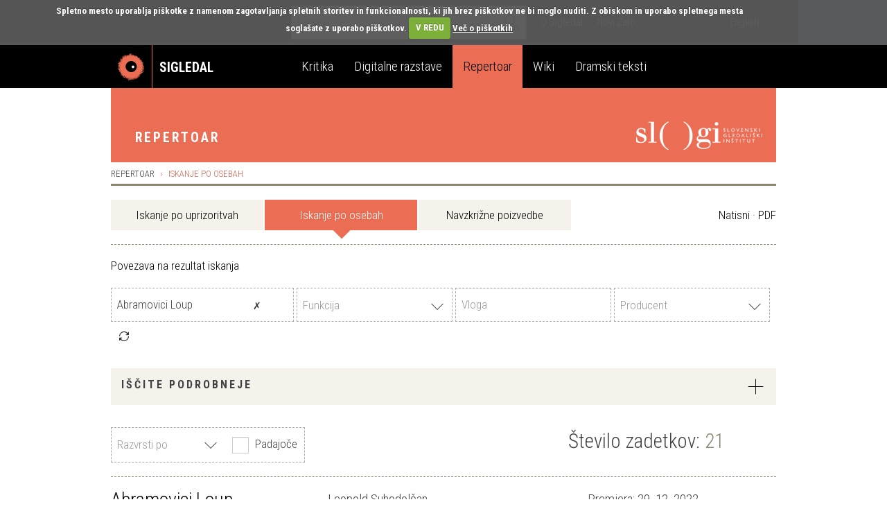

--- FILE ---
content_type: text/html; charset=UTF-8
request_url: https://repertoar.sigledal.org/iskanje-po-osebah?&person_filters%5Bperson_id%5D=14071
body_size: 18714
content:
<!DOCTYPE html>
<html lang="sl">
    <head>
        <script src="https://cdn.userway.org/widget.js" data-account="bGxseRphwK"></script>
        <!-- Google tag (gtag.js) -->
        <script async src="https://www.googletagmanager.com/gtag/js?id=G-171R9GWK0Z"></script>
        <script>
            window.dataLayer = window.dataLayer || [];
            function gtag(){dataLayer.push(arguments);}
            gtag('js', new Date());

            gtag('config', 'G-171R9GWK0Z');
        </script>

        <meta charset="utf-8">
        <meta http-equiv="X-UA-Compatible" content="IE=edge">
        <meta name="viewport" content="width=device-width, initial-scale=1">
        <meta name="google-site-verification" content="fJy8m7TkEGuKYmpzZiIP2b6xl1C-A5rh4nvK2Kciy9o" />
        <title>Repertoar - Iskanje po osebah</title>

        <link rel="apple-touch-icon" sizes="57x57" href="//sigledal.org/apple-touch-icon-57x57.png">
        <link rel="apple-touch-icon" sizes="60x60" href="//sigledal.org/apple-touch-icon-60x60.png">
        <link rel="apple-touch-icon" sizes="72x72" href="//sigledal.org/apple-touch-icon-72x72.png">
        <link rel="apple-touch-icon" sizes="76x76" href="//sigledal.org/apple-touch-icon-76x76.png">
        <link rel="apple-touch-icon" sizes="114x114" href="//sigledal.org/apple-touch-icon-114x114.png">
        <link rel="apple-touch-icon" sizes="120x120" href="//sigledal.org/apple-touch-icon-120x120.png">
        <link rel="apple-touch-icon" sizes="144x144" href="//sigledal.org/apple-touch-icon-144x144.png">
        <link rel="apple-touch-icon" sizes="152x152" href="//sigledal.org/apple-touch-icon-152x152.png">
        <link rel="apple-touch-icon" sizes="180x180" href="//sigledal.org/apple-touch-icon-180x180.png">
        <link rel="icon" type="image/png" href="//sigledal.org/favicon-32x32.png" sizes="32x32">
        <link rel="icon" type="image/png" href="//sigledal.org/android-chrome-192x192.png" sizes="192x192">
        <link rel="icon" type="image/png" href="//sigledal.org/favicon-96x96.png" sizes="96x96">
        <link rel="icon" type="image/png" href="//sigledal.org/favicon-16x16.png" sizes="16x16">
        <link rel="manifest" href="//sigledal.org/manifest.json">
        <link rel="mask-icon" href="//sigledal.org/safari-pinned-tab.svg" color="#5bbad5">
        <link rel="shortcut icon" href="//sigledal.org/favicon.ico">
        <meta name="apple-mobile-web-app-title" content="Sigledal.org">
        <meta name="application-name" content="Sigledal.org">
        <meta name="msapplication-TileColor" content="#2d89ef">
        <meta name="msapplication-TileImage" content="//sigledal.org/mstile-144x144.png">
        <meta name="msapplication-config" content="//sigledal.org/browserconfig.xml">
        <meta name="theme-color" content="#ffffff">

        <link rel="stylesheet" href="/static/public/rep/css/bootstrap-theme.css">
        <link rel="stylesheet" href="/static/public/css/jasny-bootstrap.min.css">
        <link rel="stylesheet" href="/static/public/css/select2.min.css">
        <link rel="stylesheet" href="/static/public/css/checkbox-x.min.css">
        <link rel="stylesheet" href="/static/public/css/bootstrap-datepicker.css">
        <link rel="stylesheet" href="/static/public/sigledal-font/sigledal-font.css">
        <link rel="stylesheet" href="/static/public/rep/css/app.css">
        <link rel="stylesheet" type="text/css" media="screen" href="/static/public/css/cookiecuttr.css" />
        <link href='//fonts.googleapis.com/css?family=Roboto+Condensed:300,700&subset=latin-ext' rel='stylesheet' type='text/css'>

        <script src="https://ajax.googleapis.com/ajax/libs/jquery/1.11.2/jquery.min.js"></script>
        <script src="/static/public/js/ga_event_tracker.js"></script>
        <script src="/static/public/js/select2.min.js"></script>
        <script src="/static/public/js/bootstrap-typeahead.min.js"></script>
        <script src="/static/public/js/bootstrap-datepicker.min.js"></script>
        <script src="/static/public/js/checkbox-x.min.js"></script>
        <script src="/static/public/js/jquery.maskedinput.min.js"></script>
        <script type="text/javascript" src="//cdnjs.cloudflare.com/ajax/libs/modernizr/2.8.2/modernizr.min.js"></script>
        <script type="text/javascript" src="/deform_static/scripts/deform.js"></script>
        <script type="text/javascript" src="/static/public/js/jquery.cookie.js"></script>
        <script type="text/javascript" src="/static/public/js/jquery.cookiecuttr.js"></script>
        <script src="https://www.google.com/recaptcha/api.js?hl=sl" async defer></script>
        <!--
            @import url(//fonts.googleapis.com/css?family=Roboto+Condensed:300,700&subset=latin-ext);
            <link href='//fonts.googleapis.com/css?family=Libre+Baskerville:400,400italic&subset=latin-ext' rel='stylesheet' type='text/css'>
            @import url(//fonts.googleapis.com/css?family=Libre+Baskerville:400,400italic&subset=latin-ext);
        -->
        <!-- HTML5 shim and Respond.js for IE8 support of HTML5 elements and media queries -->
        <!-- WARNING: Respond.js doesn't work if you view the page via file:// -->
        <!--[if lt IE 9]>
          <script src="https://oss.maxcdn.com/html5shiv/3.7.2/html5shiv.min.js"></script>
          <script src="https://oss.maxcdn.com/respond/1.4.2/respond.min.js"></script>
        <![endif]-->
    </head>
    <body>
    <div id="fb-root"></div>
    <script>
    if (jQuery.cookie('cc_cookie_accept') == "cc_cookie_accept") {
        (function(d, s, id) {
            var js, fjs = d.getElementsByTagName(s)[0];
            if (d.getElementById(id)) return;
            js = d.createElement(s); js.id = id;
            js.src = "//connect.facebook.net/en_US/sdk.js#xfbml=1&version=v2.0";
            fjs.parentNode.insertBefore(js, fjs);
        }(document, 'script', 'facebook-jssdk'));
    }
    </script>

        <div class="navbar-search hidden-xs hidden-sm">
            <div class="container search">
                <div class="row">
                    <div class="col-md-8"></div>
                    <div class="col-md-12 search-container">
                        <form role="search" method="get" action="//veza.sigledal.org/iskanje">
                        <!-- <form role="search" method="get" action="//info.matevc.net/iskanje"> -->
                            <div class="form-group has-feedback">
                                <input type="text" name="q" value="" class="form-control search-form" placeholder='Iskanje' autocomplete="off">
                                <span class="icon icon-search form-control-feedback"> </span>
                            </div>
                        </form>
                    </div>
                    <div class="col-md-12">
                        <ul class="list-inline">
                            <li><a href="//veza.sigledal.org/o-sigledal" class="after">O Sigledal</a></li>
                            <li><a href="//veza.sigledal.org/novi-zato">Novi Zato.</a></li>
                            <!--<li><a href="#">Partnerji</a></li>-->
                            <li class="pull-right"><a href="https://repertoar.sigledal.org/locale/en">English</a></li>
                        </ul>
                    </div>
                </div>
            </div>
        </div>

        <nav class="navbar navbar-default" role="navigation">
            <div class="navbg">
                <div class="container mainnav">
                    <!-- Brand and toggle get grouped for better mobile display -->
                    <div class="navbar-header">
                        <button type="button" class="navbar-toggle" data-toggle="offcanvas" data-target="#off-canvas-menu" data-canvas="body">
                            <span class="sr-only">Toggle navigation</span>
                            <span class="icon icon-menu"> </span>
                        </button>
                        <a class="navbar-brand" href="//veza.sigledal.org">
                            <span class="pull-left logo"></span>
                            <strong class="hidden-xs">Sigledal</strong>
                        </a>
                    </div>

                    <!-- Collect the nav links, forms, and other content for toggling -->
                    <!-- <div class="collapse navbar-collapse" id="bs-example-navbar-collapse-1"> -->
                        <ul class="nav navbar-nav hidden-xs hidden-sm">
                            <li class="navbar-refleksija"><a href="//veza.sigledal.org/kritika" data-template="<div class='popover popover-refleksija' role='tooltip'><div class='arrow'></div><div class='popover-content'></div></div>" data-container="body" data-toggle="popover" data-trigger="hover" data-placement="bottom" data-content="V sklopu Kritika objavljamo kritiške zapise, mnenja in premišljevanja slovenske uprizoritvene umetnosti. Portal je uredniško voden in v produkciji SLOGI.">Kritika</a></li>
                            <li class="navbar-dz"><a href="//repertoar.sigledal.org/razstave" data-template="<div class='popover popover-dz' role='tooltip'><div class='arrow'></div><div class='popover-content'></div></div>" data-container="body" data-toggle="popover" data-trigger="hover" data-placement="bottom" data-content="V sklopu Digitalne razstave so gradiva (fotografije, članki, kostumske in scenske skice, gledališki listi, odmevi, video in avdio odlomki) na osnovi avtorskega izbora kuratorja postavljena v različne tematske zgodbe in kontekste.">Digitalne razstave</a></li>
                            <li class="navbar-repertoar active"><a href="//repertoar.sigledal.org" data-template="<div class='popover popover-repertoar' role='tooltip'><div class='arrow'></div><div class='popover-content'></div></div>" data-container="body" data-toggle="popover" data-trigger="hover" data-placement="bottom" data-content="V sklopu Repertoar je mogoče brskati po podatkih o preteklih produkcijah slovenskega profesionalnega in polprofesionalnega gledališča.">Repertoar</a></li>
                            <li class="navbar-wiki"><a href="//sigledal.org/geslo" data-template="<div class='popover popover-wiki' role='tooltip'><div class='arrow'></div><div class='popover-content'></div></div>" data-container="body" data-toggle="popover" data-trigger="hover" data-placement="bottom" data-content="Sklop Wiki je spletna enciklopedija slovenskega gledališča, ki jo gradijo gledališki ustvarjalci, raziskovalci in tudi publika.">Wiki</a></li>
                            <li class="navbar-teksti"><a href="//teksti.sigledal.org" data-template="<div class='popover popover-teksti' role='tooltip'><div class='arrow'></div><div class='popover-content'></div></div>" data-container="body" data-toggle="popover" data-trigger="hover" data-placement="bottom" data-content="Iskalnik po bazi slovenskih tekstov. Iščete lahko po avtorju, naslovu, številu vlog, zvrstnih oznakah, ključnih besedah idr.">Dramski teksti</a></li>
                        </ul>
                        <!-- <ul class="nav navbar-nav navbar-right hidden-xs hidden-sm">
                            <li><a href="https://www.gov.si/drzavni-organi/ministrstva/ministrstvo-za-kulturo/" target="_blank"><img src="/static/public/images/mzk.sl.png" alt="MZK" title="MZK"></a></li>
                        </ul> -->
                    <!-- </div><!-- /.navbar-collapse -->
                </div><!-- /.container-fluid -->
            </div>
            <div class="container subnav hidden-xs hidden-sm">
                <div class="navspacer"></div>
                <div class="row">
                    <div class="col-md-32">
                        <ul class="nav nav-pills pull-left">
                            <li role="presentation" class="uc site-name" title='Repertoar'><a href="/">Repertoar</a></li>
                        </ul>
                        <ul class="nav nav-pills pull-right slogi-logo">
                            <li role="presentation">
                                <a href="//www.slogi.si/" title='Slovenski gledališki inštitut' target="_blank"><img class="img-responsive" src="/static/public/rep/images/slogi.png"></a>
                            </li>
                        </ul>
                    </div>
                </div>
            </div>
        </nav>

        <nav class="navmenu navmenu-default hidden-md hidden-lg secondary-mobile" role="navigation">
            <ul class="nav navmenu-nav">
                <li class="pull-right slog_m">
                    <a href="//www.slogi.si/" title='Slovenski gledališki inštitut' target="_blank"><img class="img-responsive" src="/static/public/rep/images/slogi_m.png"></a>
                    <div class="clearfix"></div>
                </li>
                <li class="dropdown">
                    <a href="#" class="dropdown-toggle">Repertoar <b class="caret pull-right"></b></a>
                </li>

            </ul>
        </nav>
        <nav id="off-canvas-menu" class="navmenu navmenu-default navmenu-fixed-right offcanvas" role="navigation" style="background: #000;">
            <ul class="nav navmenu-nav top-nav">
                <li><a href="https://repertoar.sigledal.org/locale/en">English</a></li>
                <li class="offcanvas-search">
                    <form role="search" method="get" action="//veza.sigledal.org/iskanje">
                        <div class="form-group has-feedback">
                            <input type="text" name="q" value="" class="form-control search-form" placeholder="Iskanje" autocomplete="off">
                            <span class="icon icon-search form-control-feedback"> </span>
                        </div>
                    </form>
                </li>
                <li><a href="//veza.sigledal.org/o-sigledal">O Sigledal</a></li>
                <li><a href="//veza.sigledal.org/novi-zato">Novi Zato.</a></li>
                <!--<li><a href="#">Partnerji</a></li>-->
            </ul>
            <a class="navmenu-brand" href="//veza.sigledal.org">Sigledal</a>
            <ul class="nav navmenu-nav main-nav">
                <li class="navbar-refleksija"><a href="//veza.sigledal.org/kritika">Kritika</a></li>
                <li class="navbar-dz"><a href="//repertoar.sigledal.org/razstave">Digitalne razstave</a></li>
                <li class="navbar-repertoar active"><a href="//repertoar.sigledal.org">Repertoar</a></li>
                <li class="navbar-wiki"><a href="//sigledal.org/geslo">Wiki</a></li>
                <li class="navbar-teksti"><a href="//teksti.sigledal.org">Dramski teksti</a></li>
            </ul>
        </nav>

        <div class="container main-content">
            <div class="row hidden-xs hidden-sm margin-sm">
<ol class="breadcrumb">
    <li><a href="/">Repertoar</a></li>
    <li class="active">Iskanje po osebah</li>
</ol>
</div>
            
<div class="row margin-sm">
    <div class="col-sm-32 reset-all">
        <div class="pull-right printpdf hidden-xs hidden-sm">
            <a rel="nofollow" target="_blank" href="/iskanje-po-osebah/natisni?&amp;person_filters%5Bperson_id%5D=14071">Natisni</a> &middot;
            <a rel="nofollow" target="_blank" href="/iskanje-po-osebah/pdf?&amp;person_filters%5Bperson_id%5D=14071">PDF</a>
        </div>
        <ul class="nav nav-pills rep-pills">
          <li role="presentation"><a href="/iskanje-po-predstavah"><span class="sgl-icon sgl-plays visible-xs-inline-block"> </span><span class="hidden-xs">Iskanje po uprizoritvah</span><span class="icon icon-triangle-down" aria-hidden="true"> </span></a></li>
          <li role="presentation" class="active"><a href="#"><span class="sgl-icon sgl-persons visible-xs-inline-block"> </span><span class="hidden-xs">Iskanje po osebah</span><span class="icon icon-triangle-down" aria-hidden="true"> </span></a></li>
          <li role="presentation"><a href="/navzkrizne-poizvedbe"><span class="sgl-icon sgl-xref visible-xs-inline-block"> </span><span class="hidden-xs">Navzkrižne poizvedbe</span><span class="icon icon-triangle-down" aria-hidden="true"> </span></a></li>
        </ul>
        <div class="spacer"> </div>

        <a href="#" data-toggle="collapse" data-target="#permalink" aria-expanded="false" aria-controls="permalink">Povezava na rezultat iskanja</a>
<div class="collapse" id="permalink">
    <textarea onclick="this.select();">http://repertoar.sigledal.org/iskanje-po-osebah?&amp;person_filters[person_id]=14071</textarea>
</div>


        <form method="post" action="" class="rep-filter-form search-form search-people">
            <div class="ac-select">
    <input type="text" autocomplete="off" name="autocomplete_person_id" value="Abramovici Loup" id="person_id_filter"
    >
    <a class="btn btn-default" href="#" id="clear_person_id_filter"
    >&cross;</a>

</div>
<input type="hidden" value="14071" name="person_id" id="autocomplete_person_id_filter">
<script type="text/javascript">
	deform.addCallback(
    	'person_id_filter',
        function (oid) {
            $('#' + oid).typeahead({
                ajax: {
                    url: "/repertoar/ac/person",
                    triggerLength: 2
                },
            	onSelect: function(item) {
            		$('#autocomplete_person_id_filter').val(item.value);
            		$('#clear_person_id_filter').css('visibility', 'visible');
            		$('#autocomplete_person_id_filter').parent().submit();
            	},
            });
            //$('#' + oid).autocomplete("option", {"delay": 400, "minLength": 2});
            $('#clear_' + oid).click(function() {
            	$('#' + oid).val('');
            	$('#autocomplete_person_id_filter').val('');
            	$('#clear_person_id_filter').css('visibility', 'hidden');
            	$('#autocomplete_person_id_filter').parent().submit();
            	return false;
            });
        }
    );
</script>

            

  
  <select name="persons_function_id" id="function_filter" class=" form-control ">
    
      
      <option selected="selected" value="">----------</option>
    
      
      <option value="395">3D-modeliranje in animacija</option>
    
      
      <option value="175">Asistent</option>
    
      
      <option value="331">Asistent predstave</option>
    
      
      <option value="358">Avdiodeskripcija</option>
    
      
      <option value="1">Avtor</option>
    
      
      <option value="401">Avtor umetniške inštalacije</option>
    
      
      <option value="396">Avtor videa in oblikovalec diaprojekcij</option>
    
      
      <option value="408">Avtorica glasbenega izbora</option>
    
      
      <option value="390">Avtorski zvok</option>
    
      
      <option value="9">Avtorstvo</option>
    
      
      <option value="244">Baletna mojstrica</option>
    
      
      <option value="352">Bralec didaskalij</option>
    
      
      <option value="242">Celostna podoba</option>
    
      
      <option value="392">Čembalo</option>
    
      
      <option value="343">Dearanžer</option>
    
      
      <option value="374">Direktor projekta</option>
    
      
      <option value="406">Dodatna besedila</option>
    
      
      <option value="5">Dramaturgija</option>
    
      
      <option value="389">Dramaturško-raziskovalna ekipa</option>
    
      
      <option value="223">Drugo</option>
    
      
      <option value="398">Glasba in režija zvoka</option>
    
      
      <option value="353">Glasbena intervencija</option>
    
      
      <option value="10">Glasbeni soustvarjalec</option>
    
      
      <option value="346">Gost literarnega nokturna</option>
    
      
      <option value="47">Govor lutk</option>
    
      
      <option value="250">Hospitantka</option>
    
      
      <option value="289">Igrajo se</option>
    
      
      <option value="388">Igralci</option>
    
      
      <option value="382">Igralec</option>
    
      
      <option value="391">Ilustracije</option>
    
      
      <option value="60">Intermedijski ustvarjalec</option>
    
      
      <option value="410">Izdelava lutk</option>
    
      
      <option value="394">Kipar</option>
    
      
      <option value="357">Klicar</option>
    
      
      <option value="304">Kopije lutk</option>
    
      
      <option value="13">Koreografija</option>
    
      
      <option value="8">Kostumografija</option>
    
      
      <option value="22">Lastno ime v opombi</option>
    
      
      <option value="56">Lektorstvo</option>
    
      
      <option value="381">Linhartovo priznanje za žensko vlogo</option>
    
      
      <option value="409">Lutkar</option>
    
      
      <option value="411">Manca</option>
    
      
      <option value="338">Nadnapisi</option>
    
      
      <option value="290">Novinarski sodelavec</option>
    
      
      <option value="400">oblikovanje giba</option>
    
      
      <option value="65">Oblikovanje maske</option>
    
      
      <option value="386">Oblikovanje svetlobe</option>
    
      
      <option value="92">Oblikovanje svetlobe in zvoka</option>
    
      
      <option value="402">Oblikovanje vonja</option>
    
      
      <option value="387">Oblikovanje zvoka</option>
    
      
      <option value="24">Opomba</option>
    
      
      <option value="61">Opomba 1</option>
    
      
      <option value="407">Pomoč pri raziskavi</option>
    
      
      <option value="375">Pomočnik direktorja projekta</option>
    
      
      <option value="79">Posebni efekti - izvedba in svetovanje</option>
    
      
      <option value="4">Prevod</option>
    
      
      <option value="397">Prevod scenarija</option>
    
      
      <option value="405">Pričevanja in intervjuji</option>
    
      
      <option value="219">Prijatelji na odru – oblikovanje giba, ples, petje, govor</option>
    
      
      <option value="360">Priprava tekstov za zapis</option>
    
      
      <option value="2">Priredba</option>
    
      
      <option value="99">Produkcija, mentorstvo</option>
    
      
      <option value="118">Prolog</option>
    
      
      <option value="399">Prostorsko oblikovanje zvočne podobe</option>
    
      
      <option value="404">radijski posnetek</option>
    
      
      <option value="220">Recitator</option>
    
      
      <option value="303">Registrant</option>
    
      
      <option value="6">Režija</option>
    
      
      <option value="7">Scenografija</option>
    
      
      <option value="383">Scenografinja</option>
    
      
      <option value="261">Scenska glasba</option>
    
      
      <option value="403">Snovalci prevajalskega programa</option>
    
      
      <option value="262">Sodelujoči</option>
    
      
      <option value="393">Solistka na klavirju</option>
    
      
      <option value="167">Soustvarjalec</option>
    
      
      <option value="251">Strokovni sodelavec</option>
    
      
      <option value="385">Svetovalec za gib</option>
    
      
      <option value="299">Svetovalec za ulično gledališče</option>
    
      
      <option value="180">Tehnična podpora</option>
    
      
      <option value="359">Tolmač slovenskega znakovnega jezika</option>
    
      
      <option value="241">Trening</option>
    
      
      <option value="240">Umetniški sodelavec</option>
    
      
      <option value="233">Umetniško vodstvo</option>
    
      
      <option value="236">Ustvarjalec</option>
    
      
      <option value="280">Vezni verzi med slikami</option>
    
      
      <option value="384">Video animacija</option>
    
      
      <option value="11">Vloga</option>
    
      
      <option value="243">Vodja animacije</option>
    
      
      <option value="356">Vodja igre</option>
    
      
      <option value="171">Vodja študija</option>
    
      
      <option value="363">Zasnova</option>
    
      
      <option value="355">Zunanje oko</option>
    
  </select>
  


            
    <input type="text" name="role" value=""
           id="role_filter" class=" form-control "/>
    


            

  
  <select name="producers" id="p_producer_filter" class=" form-control ">
    
      
      <option selected="selected" value="">----------</option>
    
      
      <option value="66">Adrian Film</option>
    
      
      <option value="61">AGRFT</option>
    
      
      <option value="10">Akademija za gledališče, radio, film in televizijo</option>
    
      
      <option value="70">ALUO</option>
    
      
      <option value="36">Anton Podbevšek Teater</option>
    
      
      <option value="104">Artisti Associati Centro di Produzione Teatrale</option>
    
      
      <option value="121">Baerum Kulturhus</option>
    
      
      <option value="83">Balkan Dance Project</option>
    
      
      <option value="128">Białostocki Teatr Lalek</option>
    
      
      <option value="73">Bitef (Beograd)</option>
    
      
      <option value="15">Cankarjev dom</option>
    
      
      <option value="47">Center plesa Maribor</option>
    
      
      <option value="54">Center urbane kulture Kino Šiška</option>
    
      
      <option value="109">Cukrarna</option>
    
      
      <option value="131">Divadlo ALFA</option>
    
      
      <option value="5">Drama SNG Maribor</option>
    
      
      <option value="87">Društvo Kralji ulice</option>
    
      
      <option value="106">Društvo ŠKUC</option>
    
      
      <option value="48">Društvo za umetnost AVGUS</option>
    
      
      <option value="65">Društvo ZaTo, CK Španski Borci</option>
    
      
      <option value="64">DUM Društvo Umetnikov</option>
    
      
      <option value="129">Eesti Noorsooteater</option>
    
      
      <option value="33">Eksperimentalne skupine v Ljubljani</option>
    
      
      <option value="32">Eksperimentalno gledališče v Ljubljani</option>
    
      
      <option value="60">Emanat</option>
    
      
      <option value="82">Festival Danceproject</option>
    
      
      <option value="114">Festival Dubrovniške poletne igre</option>
    
      
      <option value="55">Festival Ljubljana</option>
    
      
      <option value="126">Festival Mondial des Théâtres de Marionnette de Charleville-Mézières</option>
    
      
      <option value="81">Festival Velenje</option>
    
      
      <option value="120">Figurteatret i Nordland</option>
    
      
      <option value="52">Flota</option>
    
      
      <option value="43">Forum Ljubljana</option>
    
      
      <option value="78">Fundacija Arena di Verona</option>
    
      
      <option value="86">Galerija Božidar Jakac Kostanjevica na Krki</option>
    
      
      <option value="92">Glasbena matica Ljubljana</option>
    
      
      <option value="28">Gledališče Ad hoc</option>
    
      
      <option value="19">Gledališče Ana Monro</option>
    
      
      <option value="38">Gledališče čez cesto</option>
    
      
      <option value="35">Gledališče enega - Stane Sever</option>
    
      
      <option value="11">Gledališče GLEJ</option>
    
      
      <option value="25">Gledališče Koper</option>
    
      
      <option value="84">Gledališče La Contrada, Bonawentura-gledališče Miela</option>
    
      
      <option value="40">Gledališče Toneta Čufarja</option>
    
      
      <option value="23">Gledališče za otroke in mlade Ljubljana</option>
    
      
      <option value="107">Gledališče za otroke Kragujevac</option>
    
      
      <option value="17">Gledališka produkcija Festivala Ljubljana</option>
    
      
      <option value="111">GO! 2025 - Evropska prestolnica kulture</option>
    
      
      <option value="125">Hamar</option>
    
      
      <option value="101">Het Stichting Theaterschip</option>
    
      
      <option value="96">Hiša 2.6.</option>
    
      
      <option value="95">HNK Reka</option>
    
      
      <option value="115">Hrvaško narodno gledališče v Varaždinu</option>
    
      
      <option value="134">Il Rossetti - Stalno gledališče Furlanije Julijske krajine</option>
    
      
      <option value="51">Imaginarni</option>
    
      
      <option value="85">JSKD RS</option>
    
      
      <option value="94">Judovski kulturni center Ljubljana</option>
    
      
      <option value="108">KD Pripovedovalski Variete</option>
    
      
      <option value="130">Klaipėdos lėlių teatras</option>
    
      
      <option value="12">Koreodrama Ljubljana</option>
    
      
      <option value="50">Kraljevo gledališče Zetski dom</option>
    
      
      <option value="77">KUD Moment</option>
    
      
      <option value="88">KUD Pozitiv, DIC</option>
    
      
      <option value="44">KUD SNG</option>
    
      
      <option value="80">Kulturni zavod Godot umetnost in kultura</option>
    
      
      <option value="116">Le Tas de Sable - Ches Panses Vertes</option>
    
      
      <option value="119">Le Trident (scène nationale de Cherbourg)</option>
    
      
      <option value="118">Les Gémeaux (scène nationale de Sceaux)</option>
    
      
      <option value="18">Lutkovno gledališče Jože Pengov</option>
    
      
      <option value="93">Lutkovno gledališče Klajpeda</option>
    
      
      <option value="13">Lutkovno gledališče Ljubljana</option>
    
      
      <option value="14">Lutkovno gledališče Maribor</option>
    
      
      <option value="72">Maska Ljubljana</option>
    
      
      <option value="69">Mattia Cason, Alessandro Conte</option>
    
      
      <option value="3">Mestno gledališče ljubljansko</option>
    
      
      <option value="21">Mestno gledališče Ptuj</option>
    
      
      <option value="76">Mesto žensk</option>
    
      
      <option value="26">Mini teater Ljubljana</option>
    
      
      <option value="123">Mo i Rana</option>
    
      
      <option value="56">Moje gledališče</option>
    
      
      <option value="58">Moment</option>
    
      
      <option value="67">Muzeum, Ljubljana</option>
    
      
      <option value="102">NDM Ateliér</option>
    
      
      <option value="122">Nordland Teater</option>
    
      
      <option value="75">Nova pošta</option>
    
      
      <option value="30">Novi ZATO.</option>
    
      
      <option value="27">Oder 57</option>
    
      
      <option value="46">Opéra de Rennes</option>
    
      
      <option value="6">Opera in balet SNG Maribor</option>
    
      
      <option value="63">PAN-ADRIA</option>
    
      
      <option value="34">Pekarna</option>
    
      
      <option value="24">Plesni teater Ljubljana</option>
    
      
      <option value="127">Plexus Polaire</option>
    
      
      <option value="9">Prešernovo gledališče Kranj</option>
    
      
      <option value="41">Primorski poletni festival</option>
    
      
      <option value="100">Radio Slovenija</option>
    
      
      <option value="99">RTV Slovenija</option>
    
      
      <option value="49">sadsongskomplex:fi</option>
    
      
      <option value="22">Šentjakobsko gledališče</option>
    
      
      <option value="105">SKPD F. B. Sedej</option>
    
      
      <option value="39">ŠKUC gledališče</option>
    
      
      <option value="90">Slovensko komorno glasbeno gledališče</option>
    
      
      <option value="89">Slovensko komorno glasbeno gledališče, HNK Ivana Zajca na Reki</option>
    
      
      <option value="45">Slovensko komorno gledališče</option>
    
      
      <option value="7">Slovensko ljudsko gledališče Celje</option>
    
      
      <option value="4">Slovensko mladinsko gledališče</option>
    
      
      <option value="31">Slovensko narodno gledališče na osvobojenem ozemlju</option>
    
      
      <option value="16">Slovensko stalno gledališče Trst</option>
    
      
      <option value="1">SNG Drama Ljubljana</option>
    
      
      <option value="8">SNG Nova Gorica</option>
    
      
      <option value="2">SNG Opera in balet Ljubljana</option>
    
      
      <option value="37">Špas teater Mengeš</option>
    
      
      <option value="91">Studio za svobodni ples</option>
    
      
      <option value="124">Teater Innlandet</option>
    
      
      <option value="97">Teater Tivoli</option>
    
      
      <option value="117">Théâtre Dijon Bourgogne CDN</option>
    
      
      <option value="53">Univerza v Ljubljani</option>
    
      
      <option value="112">Ustvarjalni center Krušče</option>
    
      
      <option value="133">We.Are inštitut</option>
    
      
      <option value="132">We.Are inštut</option>
    
      
      <option value="74">Zadruga Domino (Zagreb)</option>
    
      
      <option value="68">Zagrebški plesni ansambel</option>
    
      
      <option value="71">Zavod Bunker</option>
    
      
      <option value="57">Zavod Delak</option>
    
      
      <option value="42">Zavod EN-KNAP</option>
    
      
      <option value="62">Zavod Exodos Ljubljana</option>
    
      
      <option value="113">Zavod LibertArt</option>
    
      
      <option value="79">Zavod Margareta Schwarzwald</option>
    
      
      <option value="110">Zavod Melara</option>
    
      
      <option value="59">Zavod MN Dance Company</option>
    
      
      <option value="103">Zavod Sektor</option>
    
      
      <option value="98">Zavod Škrateljc</option>
    
      
      <option value="20">Zunajinstitucionalni projekti</option>
    
  </select>
  


            <a href="?_reset" class="btn btn-default btn-reset" title="Ponastavi iskanje"><span class="icon icon-reload"> </span></a>
            <br><br>
            <div class="panel panel-default rep-filter-panel">
                <div class="panel-heading" role="tab" id="heading_filters">
                    <h3 class="panel-title uc">
                        <a class="collapsed" data-toggle="collapse" href="#collapse_filters_body" aria-expanded="false" aria-controls="collapse_filters_body">
                            <span class="icon icon-plus pull-right"> </span>
                            <span class="icon icon-minus pull-right"> </span>
                            Iščite podrobneje
                            <div class="clearfix"></div>
                        </a>
                    </h3>
                </div>
                <div id="collapse_filters_body" class="panel-collapse collapse" role="tabpanel" aria-labelledby="heading_filters">
                    <div class="panel-body">
                        <div class="row">
                            <div class="col-sm-10 col-xs-32 play_ac_container">
                                <label>Uprizoritev</label>
                                <div class="ac-select">
    <input type="text" autocomplete="off" name="autocomplete_play_id" value="" id="deformField5"
    >
    <a class="btn btn-default" href="#" id="clear_deformField5"
        style="visibility:hidden;"
    >&cross;</a>

</div>
<input type="hidden" value="" name="play_id" id="autocomplete_deformField5">
<script type="text/javascript">
	deform.addCallback(
    	'deformField5',
        function (oid) {
            $('#' + oid).typeahead({
                ajax: {
                    url: "/repertoar/ac/play",
                    triggerLength: 2
                },
            	onSelect: function(item) {
            		$('#autocomplete_deformField5').val(item.value);
            		$('#clear_deformField5').css('visibility', 'visible');
            		$('#autocomplete_deformField5').parent().submit();
            	},
            });
            //$('#' + oid).autocomplete("option", {"delay": 400, "minLength": 2});
            $('#clear_' + oid).click(function() {
            	$('#' + oid).val('');
            	$('#autocomplete_deformField5').val('');
            	$('#clear_deformField5').css('visibility', 'hidden');
            	$('#autocomplete_deformField5').parent().submit();
            	return false;
            });
        }
    );
</script>

                            </div>
                            <div class="col-sm-10 col-xs-32">
                                <label>Datum premiere</label>
                                <div
     class="deform-seq"
     id="premiere_at_filter">

  <style>
    body.dragging, body.dragging * {
      cursor: move !important;
    }

    .dragged {
      position: absolute;
      opacity: 0.5;
      z-index: 2000;
    }
  </style>   

  <!-- sequence -->
  <input type="hidden" name="__start__"
         value="premiere_at:sequence"
         class="deform-proto" prototype="%3Cdiv%0A%20%20%20%20%20title%3D%22%22%0A%20%20%20%20%20class%3D%22form-group%20row%20deform-seq-item%20%20item-premiere_at%20item-premiere_at%22%3E%0A%20%20%3Cdiv%20class%3D%22col-xs-11%22%3E%0A%20%20%20%20%0A%20%20%0A%20%20%3Cdiv%20class%3D%22panel%20panel-default%22%20title%3D%22%22%3E%0A%20%20%20%20%3Cdiv%20class%3D%22panel-heading%22%3EPremiere%20At%3C/div%3E%0A%20%20%20%20%3Cdiv%20class%3D%22panel-body%22%3E%0A%0A%20%20%20%20%20%20%0A%0A%20%20%20%20%20%20%0A%0A%20%20%20%20%20%20%3Cinput%20type%3D%22hidden%22%20name%3D%22__start__%22%20value%3D%22premiere_at%3Amapping%22/%3E%0A%20%20%20%20%20%20%3Cdiv%0A%20%20%20%20%20class%3D%22form-group%20%20%20item-_from%22%0A%20%20%20%20%20title%3D%22%22%0A%20%20%20%20%20id%3D%22item-deformField15%22%3E%0A%0A%20%20%3Clabel%20for%3D%22deformField15%22%0A%20%20%20%20%20%20%20%20%20class%3D%22control-label%20%22%0A%20%20%20%20%20%20%20%20%20id%3D%22req-deformField15%22%0A%20%20%20%20%20%20%20%20%20%3E%0A%20%20%20%20Od%0A%20%20%3C/label%3E%0A%0A%20%20%0A%20%20%20%20%3Cinput%20type%3D%22hidden%22%20name%3D%22__start__%22%20value%3D%22_from%3Amapping%22/%3E%0A%20%20%3Cinput%20type%3D%22date%22%0A%20%20%20%20%20%20%20%20%20name%3D%22date%22%0A%20%20%20%20%20%20%20%20%20value%3D%22%22%0A%20%20%20%20%20%20%20%20%20id%3D%22deformField15%22%20class%3D%22%20form-control%20form-control%20hasDatepicker%22/%3E%0A%20%20%3Cinput%20type%3D%22hidden%22%20name%3D%22__end__%22%20value%3D%22_from%3Amapping%22/%3E%0A%20%20%3Cscript%20type%3D%22text/javascript%22%3E%0A%20%20%20deform.addCallback%28%0A%20%20%20%20%27deformField15%27%2C%0A%20%20%20%20%20function%20deform_cb%28oid%29%20%7B%0A%20%20%20%20%20%20%20if%20%28%21Modernizr.inputtypes%5B%27date%27%5D%20%7C%7C%22date%22%20%21%3D%20%22date%22%20%7C%7C%20window.forceDateTimePolyfill%29%7B%0A%20%20%20%20%20%20%20%20%20%24%28%27%23%27%20%2B%20oid%29.pickadate%28%7B%22autoclose%22%3A%20true%2C%20%22changeMonth%22%3A%20true%2C%20%22changeYear%22%3A%20true%2C%20%22format%22%3A%20%22dd.mm.yyyy%22%2C%20%22formatSubmit%22%3A%20%22yyyy-mm-dd%22%7D%29%3B%0A%20%20%20%20%20%20%20%7D%0A%20%20%20%20%20%7D%0A%20%20%20%29%3B%0A%20%20%3C/script%3E%0A%20%20%0A%0A%20%20%0A%0A%20%20%0A%3C/div%3E%0A%0A%20%20%20%20%20%20%3Cdiv%0A%20%20%20%20%20class%3D%22form-group%20%20%20item-_to%22%0A%20%20%20%20%20title%3D%22%22%0A%20%20%20%20%20id%3D%22item-deformField16%22%3E%0A%0A%20%20%3Clabel%20for%3D%22deformField16%22%0A%20%20%20%20%20%20%20%20%20class%3D%22control-label%20%22%0A%20%20%20%20%20%20%20%20%20id%3D%22req-deformField16%22%0A%20%20%20%20%20%20%20%20%20%3E%0A%20%20%20%20Do%0A%20%20%3C/label%3E%0A%0A%20%20%0A%20%20%20%20%3Cinput%20type%3D%22hidden%22%20name%3D%22__start__%22%20value%3D%22_to%3Amapping%22/%3E%0A%20%20%3Cinput%20type%3D%22date%22%0A%20%20%20%20%20%20%20%20%20name%3D%22date%22%0A%20%20%20%20%20%20%20%20%20value%3D%22%22%0A%20%20%20%20%20%20%20%20%20id%3D%22deformField16%22%20class%3D%22%20form-control%20form-control%20hasDatepicker%22/%3E%0A%20%20%3Cinput%20type%3D%22hidden%22%20name%3D%22__end__%22%20value%3D%22_to%3Amapping%22/%3E%0A%20%20%3Cscript%20type%3D%22text/javascript%22%3E%0A%20%20%20deform.addCallback%28%0A%20%20%20%20%27deformField16%27%2C%0A%20%20%20%20%20function%20deform_cb%28oid%29%20%7B%0A%20%20%20%20%20%20%20if%20%28%21Modernizr.inputtypes%5B%27date%27%5D%20%7C%7C%22date%22%20%21%3D%20%22date%22%20%7C%7C%20window.forceDateTimePolyfill%29%7B%0A%20%20%20%20%20%20%20%20%20%24%28%27%23%27%20%2B%20oid%29.pickadate%28%7B%22autoclose%22%3A%20true%2C%20%22changeMonth%22%3A%20true%2C%20%22changeYear%22%3A%20true%2C%20%22format%22%3A%20%22dd.mm.yyyy%22%2C%20%22formatSubmit%22%3A%20%22yyyy-mm-dd%22%7D%29%3B%0A%20%20%20%20%20%20%20%7D%0A%20%20%20%20%20%7D%0A%20%20%20%29%3B%0A%20%20%3C/script%3E%0A%20%20%0A%0A%20%20%0A%0A%20%20%0A%3C/div%3E%0A%20%20%20%20%20%0A%20%20%20%20%20%20%3Cinput%20type%3D%22hidden%22%20name%3D%22__end__%22%20value%3D%22premiere_at%3Amapping%22/%3E%0A%0A%20%20%20%20%3C/div%3E%0A%20%20%3C/div%3E%0A%0A%0A%0A%20%20%20%20%0A%20%20%3C/div%3E%0A%20%20%3Cdiv%20class%3D%22col-xs-1%22%20style%3D%22padding%3A0%22%3E%0A%20%20%20%20%3C%21--%20sequence_item%20--%3E%0A%20%20%20%20%3Cspan%20class%3D%22deform-order-button%20close%20glyphicon%20glyphicon-resize-vertical%22%0A%20%20%20%20%20%20%20%20%20%20id%3D%22deformField14-order%22%0A%20%20%20%20%20%20%20%20%20%20title%3D%22Reorder%20%28via%20drag%20and%20drop%29%22%3E%3C/span%3E%0A%20%20%20%20%3Ca%20class%3D%22deform-close-button%20close%22%0A%20%20%20%20%20%20%20id%3D%22deformField14-close%22%0A%20%20%20%20%20%20%20title%3D%22Remove%22%0A%20%20%20%20%20%20%20onclick%3D%22javascript%3Adeform.removeSequenceItem%28this%29%3B%22%3E%26times%3B%3C/a%3E%0A%20%20%3C/div%3E%0A%20%20%3C%21--%20/sequence_item%20--%3E%0A%3C/div%3E%0A"/>

  <div class="panel panel-default">
    <div class="panel-heading">Premiere At</div>
    <div class="panel-body">

      <div class="deform-seq-container"
           id="premiere_at_filter-orderable">
        <div
     title=""
     class="form-group row deform-seq-item  item-premiere_at item-premiere_at">
  <div class="col-xs-11">
    
  
  <div class="panel panel-default" title="">
    <div class="panel-heading">Premiere At</div>
    <div class="panel-body">

      

      

      <input type="hidden" name="__start__" value="premiere_at:mapping"/>
      <div
     class="form-group   item-_from"
     title=""
     id="item-deformField12">

  <label for="deformField12"
         class="control-label "
         id="req-deformField12"
         >
    Od
  </label>

  
    <input type="hidden" name="__start__" value="_from:mapping"/>
  <input type="date"
         name="date"
         value=""
         id="deformField12" class=" form-control form-control hasDatepicker"/>
  <input type="hidden" name="__end__" value="_from:mapping"/>
  <script type="text/javascript">
   deform.addCallback(
    'deformField12',
     function deform_cb(oid) {
       if (!Modernizr.inputtypes['date'] ||"date" != "date" || window.forceDateTimePolyfill){
         $('#' + oid).pickadate({"autoclose": true, "changeMonth": true, "changeYear": true, "format": "dd.mm.yyyy", "formatSubmit": "yyyy-mm-dd"});
       }
     }
   );
  </script>
  

  

  
</div>

      <div
     class="form-group   item-_to"
     title=""
     id="item-deformField13">

  <label for="deformField13"
         class="control-label "
         id="req-deformField13"
         >
    Do
  </label>

  
    <input type="hidden" name="__start__" value="_to:mapping"/>
  <input type="date"
         name="date"
         value=""
         id="deformField13" class=" form-control form-control hasDatepicker"/>
  <input type="hidden" name="__end__" value="_to:mapping"/>
  <script type="text/javascript">
   deform.addCallback(
    'deformField13',
     function deform_cb(oid) {
       if (!Modernizr.inputtypes['date'] ||"date" != "date" || window.forceDateTimePolyfill){
         $('#' + oid).pickadate({"autoclose": true, "changeMonth": true, "changeYear": true, "format": "dd.mm.yyyy", "formatSubmit": "yyyy-mm-dd"});
       }
     }
   );
  </script>
  

  

  
</div>
     
      <input type="hidden" name="__end__" value="premiere_at:mapping"/>

    </div>
  </div>



    
  </div>
  <div class="col-xs-1" style="padding:0">
    <!-- sequence_item -->
    <span class="deform-order-button close glyphicon glyphicon-resize-vertical"
          id="deformField11-order"
          title="Reorder (via drag and drop)"></span>
    <a class="deform-close-button close"
       id="deformField11-close"
       title="Remove"
       onclick="javascript:deform.removeSequenceItem(this);">&times;</a>
  </div>
  <!-- /sequence_item -->
</div>

        <span class="deform-insert-before" min_len="1" max_len="1" now_len="1" orderable="0"></span>
      </div>

    </div>

    <div class="panel-footer">
      <a href="#"
         class="btn deform-seq-add"
         id="premiere_at_filter-seqAdd"
         onclick="javascript: return deform.appendSequenceItem(this);">
        <small id="premiere_at_filter-addtext">Add Premiere At</small>
      </a>

      <script type="text/javascript">
       deform.addCallback(
         'premiere_at_filter',
         function(oid) {
           oid_node = $('#'+ oid);
           deform.processSequenceButtons(oid_node, 1,
                                         1, 1,
                                         0);
           }
         )
         
      </script>

      <input type="hidden" name="__end__" value="premiere_at:sequence"/>
      <!-- /sequence -->
    </div>

  </div>
</div>

                            </div>
                            <div class="col-sm-12 col-xs-32">
                                <label>Premiera v sezoni</label>
                                <div>
                                    
    <input type="text" name="season" value=""
           id="deformField6" class=" form-control "/>
    <script type="text/javascript">
      deform.addCallback(
         'deformField6',
         function (oid) {
            $("#" + oid).mask("9999/9999",
                 {placeholder:"_"});
         });
    </script>


                                </div>
                            </div>
                        </div>
                    </div>
                    <div class="rep-search-submit">
                        <input type="submit" value="Išči"  class="btn btn-primary uc" />
                    </div>
                </div>
            </div>
        </form>
    </div>
</div>
<div class="row margin-sm">
    <div class="col-md-22 col-sm-32 reset-all">
        <form method="get" action="" class="rep-filter-form sort-form">
            <!-- <label>Razvrsti po</label>&nbsp;&nbsp; -->
            <div class="text-checkbox-wrap">
                

  
  <select name="sort" id="sort_filter" class=" form-control " autofocus="autofocus">
    
      
      <option selected="selected" value="">----------</option>
    
      
      <option value="title">Naslovu uprizoritve</option>
    
      
      <option value="person">Imenu osebe</option>
    
      
      <option value="premiere_at">Datumu premiere</option>
    
      
      <option value="function">Funkciji</option>
    
      
      <option value="role">Vlogi</option>
    
  </select>
  


                <label>
                    
    <input type="text" name="descending" value=""
           id="deformField2" class=" form-control two-state-select"/>
    


                    Padajoče
                </label>
            </div>
            <input type="submit" value="sort" class="sort-submit">
        </form>
    </div>
    <div class="col-md-10 col-sm-32 reset-all">
        <span class="pager-results">Število zadetkov: <span class="counter-number">21</span></span>
    </div>
    <div class="clearfix"></div>
    <div class="spacer"> </div>
</div>

<div class="row margin-sm">
    <div class="offset"></div>
    <div class="col-sm-32 reset-all" id="paged-items">
        
<div class="row">

    <div class="col-sm-10">
        <a href="/predstava/12202"><h2 class="title-heading">Abramovici Loup</h2></a>
        Vloga
    </div>
    <div class="col-sm-12 additional-info">
        Leopold Suhodolčan<br>
        <a href="/predstava/12202"><span class="play_title">KROJAČEK HLAČEK</span></a><br>
        Mini teater Ljubljana<br>
    </div>
    <div class="col-sm-10 additional-info">
        Premiera: 29. 12. 2022
            <br>
            Režija: Robert Waltl
    </div>
</div>
<div class="spacer"> </div>
<div class="row">

    <div class="col-sm-10">
        <a href="/predstava/11563"><h2 class="title-heading">Abramovici Loup</h2></a>
        Vloga
    </div>
    <div class="col-sm-12 additional-info">
        <br>
        <a href="/predstava/11563"><span class="play_title">OHO</span></a><br>
        Zavod EN-KNAP<br>
    </div>
    <div class="col-sm-10 additional-info">
        Premiera: 6. 6. 2019
            <br>
            Režija: Bojan Jablanovec
    </div>
</div>
<div class="spacer"> </div>
<div class="row">

    <div class="col-sm-10">
        <a href="/predstava/10090"><h2 class="title-heading">Abramovici Loup</h2></a>
        Vloga
    </div>
    <div class="col-sm-12 additional-info">
        <br>
        <a href="/predstava/10090"><span class="play_title">METAMORFOZE 2°: SULMONA</span></a><br>
        Zunajinstitucionalni projekti<br>
    </div>
    <div class="col-sm-10 additional-info">
        Premiera: 17. 9. 2011
    </div>
</div>
<div class="spacer"> </div>
<div class="row">

    <div class="col-sm-10">
        <a href="/predstava/10090"><h2 class="title-heading">Abramovici Loup</h2></a>
        Soustvarjalec
    </div>
    <div class="col-sm-12 additional-info">
        <br>
        <a href="/predstava/10090"><span class="play_title">METAMORFOZE 2°: SULMONA</span></a><br>
        Zunajinstitucionalni projekti<br>
    </div>
    <div class="col-sm-10 additional-info">
        Premiera: 17. 9. 2011
    </div>
</div>
<div class="spacer"> </div>
<div class="row">

    <div class="col-sm-10">
        <a href="/predstava/10094"><h2 class="title-heading">Abramovici Loup</h2></a>
        Vloga
    </div>
    <div class="col-sm-12 additional-info">
        <br>
        <a href="/predstava/10094"><span class="play_title">SHAME</span></a><br>
        Zunajinstitucionalni projekti<br>
    </div>
    <div class="col-sm-10 additional-info">
        Premiera: 3. 11. 2011
    </div>
</div>
<div class="spacer"> </div>
<div class="row">

    <div class="col-sm-10">
        <a href="/predstava/11381"><h2 class="title-heading">Abramovici Loup</h2></a>
        Vloga
    </div>
    <div class="col-sm-12 additional-info">
        <br>
        <a href="/predstava/11381"><span class="play_title">365PADCEV</span></a><br>
        Zunajinstitucionalni projekti<br>
    </div>
    <div class="col-sm-10 additional-info">
        Premiera: 9. 3. 2018
            <br>
            Režija: Bojan Jablanovec
    </div>
</div>
<div class="spacer"> </div>
<div class="row">

    <div class="col-sm-10">
        <a href="/predstava/10361"><h2 class="title-heading">Abramovici Loup</h2></a>
        Vloga
    </div>
    <div class="col-sm-12 additional-info">
        <br>
        <a href="/predstava/10361"><span class="play_title">TRANSMITTANCE#2.5</span></a><br>
        Zunajinstitucionalni projekti<br>
    </div>
    <div class="col-sm-10 additional-info">
        Premiera: 21. 6. 2013
    </div>
</div>
<div class="spacer"> </div>
<div class="row">

    <div class="col-sm-10">
        <a href="/predstava/11135"><h2 class="title-heading">Abramovici Loup</h2></a>
        Vloga
    </div>
    <div class="col-sm-12 additional-info">
        <br>
        <a href="/predstava/11135"><span class="play_title">DEVETA</span></a><br>
        Zunajinstitucionalni projekti<br>
    </div>
    <div class="col-sm-10 additional-info">
        Premiera: 22. 10. 2016
            <br>
            Režija: Bojan Jablanovec
    </div>
</div>
<div class="spacer"> </div>
<div class="row">

    <div class="col-sm-10">
        <a href="/predstava/10983"><h2 class="title-heading">Abramovici Loup</h2></a>
        Vloga
    </div>
    <div class="col-sm-12 additional-info">
        Mala Kline<br>
        <a href="/predstava/10983"><span class="play_title">GENEZA</span></a><br>
        Zunajinstitucionalni projekti<br>
    </div>
    <div class="col-sm-10 additional-info">
        Premiera: 7. 10. 2015
    </div>
</div>
<div class="spacer"> </div>
<div class="row">

    <div class="col-sm-10">
        <a href="/predstava/9855"><h2 class="title-heading">Abramovici Loup</h2></a>
        Vloga
    </div>
    <div class="col-sm-12 additional-info">
        <br>
        <a href="/predstava/9855"><span class="play_title">650 (IZKUŠENJ ZGODOVINE TELESA, KI ŠE NI BILO OROPANO)</span></a><br>
        Zunajinstitucionalni projekti<br>
    </div>
    <div class="col-sm-10 additional-info">
        Premiera: 22. 1. 2011
    </div>
</div>
<div class="spacer"> </div>
<div class="row">

    <div class="col-sm-10">
        <a href="/predstava/10542"><h2 class="title-heading">Abramovici Loup</h2></a>
        Vloga
    </div>
    <div class="col-sm-12 additional-info">
        <br>
        <a href="/predstava/10542"><span class="play_title">DANES JE JUTRIŠNJI VČERAJ</span></a><br>
        Zunajinstitucionalni projekti<br>
    </div>
    <div class="col-sm-10 additional-info">
        Premiera: 21. 6. 2014
            <br>
            Režija: Loup Abramovici, Bara Kolenc, Teja Reba
    </div>
</div>
<div class="spacer"> </div>
<div class="row">

    <div class="col-sm-10">
        <a href="/predstava/10556"><h2 class="title-heading">Abramovici Loup</h2></a>
        Vloga
    </div>
    <div class="col-sm-12 additional-info">
        <br>
        <a href="/predstava/10556"><span class="play_title">NEFORMA 34</span></a><br>
        Zunajinstitucionalni projekti<br>
    </div>
    <div class="col-sm-10 additional-info">
        Premiera: 30. 5. 2014
    </div>
</div>
<div class="spacer"> </div>
<div class="row">

    <div class="col-sm-10">
        <a href="/predstava/10759"><h2 class="title-heading">Abramovici Loup</h2></a>
        Vloga
    </div>
    <div class="col-sm-12 additional-info">
        <br>
        <a href="/predstava/10759"><span class="play_title">DELO IZ LJUBEZNI</span></a><br>
        Zunajinstitucionalni projekti<br>
    </div>
    <div class="col-sm-10 additional-info">
        Premiera: 26. 1. 2015
    </div>
</div>
<div class="spacer"> </div>
<div class="row">

    <div class="col-sm-10">
        <a href="/predstava/10542"><h2 class="title-heading">Abramovici Loup</h2></a>
        Režija
    </div>
    <div class="col-sm-12 additional-info">
        <br>
        <a href="/predstava/10542"><span class="play_title">DANES JE JUTRIŠNJI VČERAJ</span></a><br>
        Zunajinstitucionalni projekti<br>
    </div>
    <div class="col-sm-10 additional-info">
        Premiera: 21. 6. 2014
            <br>
            Režija: Loup Abramovici, Bara Kolenc, Teja Reba
    </div>
</div>
<div class="spacer"> </div>
<div class="row">

    <div class="col-sm-10">
        <a href="/predstava/10542"><h2 class="title-heading">Abramovici Loup</h2></a>
        Koreografija
    </div>
    <div class="col-sm-12 additional-info">
        <br>
        <a href="/predstava/10542"><span class="play_title">DANES JE JUTRIŠNJI VČERAJ</span></a><br>
        Zunajinstitucionalni projekti<br>
    </div>
    <div class="col-sm-10 additional-info">
        Premiera: 21. 6. 2014
            <br>
            Režija: Loup Abramovici, Bara Kolenc, Teja Reba
    </div>
</div>
<div class="spacer"> </div>
<div class="row">

    <div class="col-sm-10">
        <a href="/predstava/12202"><h2 class="title-heading">Abramovici Loup</h2></a>
        Koreografija
    </div>
    <div class="col-sm-12 additional-info">
        Leopold Suhodolčan<br>
        <a href="/predstava/12202"><span class="play_title">KROJAČEK HLAČEK</span></a><br>
        Mini teater Ljubljana<br>
    </div>
    <div class="col-sm-10 additional-info">
        Premiera: 29. 12. 2022
            <br>
            Režija: Robert Waltl
    </div>
</div>
<div class="spacer"> </div>
<div class="row">

    <div class="col-sm-10">
        <a href="/predstava/9855"><h2 class="title-heading">Abramovici Loup</h2></a>
        Koreografija
    </div>
    <div class="col-sm-12 additional-info">
        <br>
        <a href="/predstava/9855"><span class="play_title">650 (IZKUŠENJ ZGODOVINE TELESA, KI ŠE NI BILO OROPANO)</span></a><br>
        Zunajinstitucionalni projekti<br>
    </div>
    <div class="col-sm-10 additional-info">
        Premiera: 22. 1. 2011
    </div>
</div>
<div class="spacer"> </div>
<div class="row">

    <div class="col-sm-10">
        <a href="/predstava/10556"><h2 class="title-heading">Abramovici Loup</h2></a>
        Avtorstvo
    </div>
    <div class="col-sm-12 additional-info">
        <br>
        <a href="/predstava/10556"><span class="play_title">NEFORMA 34</span></a><br>
        Zunajinstitucionalni projekti<br>
    </div>
    <div class="col-sm-10 additional-info">
        Premiera: 30. 5. 2014
    </div>
</div>
<div class="spacer"> </div>
<div class="row">

    <div class="col-sm-10">
        <a href="/predstava/10361"><h2 class="title-heading">Abramovici Loup</h2></a>
        Avtorstvo
    </div>
    <div class="col-sm-12 additional-info">
        <br>
        <a href="/predstava/10361"><span class="play_title">TRANSMITTANCE#2.5</span></a><br>
        Zunajinstitucionalni projekti<br>
    </div>
    <div class="col-sm-10 additional-info">
        Premiera: 21. 6. 2013
    </div>
</div>
<div class="spacer"> </div>
<div class="row">

    <div class="col-sm-10">
        <a href="/predstava/10094"><h2 class="title-heading">Abramovici Loup</h2></a>
        Avtorstvo
    </div>
    <div class="col-sm-12 additional-info">
        <br>
        <a href="/predstava/10094"><span class="play_title">SHAME</span></a><br>
        Zunajinstitucionalni projekti<br>
    </div>
    <div class="col-sm-10 additional-info">
        Premiera: 3. 11. 2011
    </div>
</div>
<div class="spacer"> </div>

    </div>
</div>

<div class="row margin-sm">
    <div class="col-sm-32 reset-all">
        <div id="loading-indicator">Nalagam ...</div>
        <button class="btn btn-primary" id="load-more">Prikaži več zadetkov</button>
    </div>
</div>

<script type="text/javascript">
    var pager = {
        loadItems: function(offset) {
            $.get(
                '/iskanje-po-osebah',
                {offset: offset, sort: "", descending: "0"},
                function(data) {
                    $('#paged-items').append(data);
                    $('#load-more').hide();
                    $('#loading-indicator').delay(2000).hide();
                    if(data.replace(/^\s+|\s+$/gm,'').length == 0) {
                        pager.is_empty = true;
                    }
                }
            );
        },
        is_empty: false,
        offset: 1,
    };

    $(function() {
        $(window).on('scroll', function() {
            if(pager.is_empty) {
                return false;
            }
            if ($(document).height() - $(window).height() - $(window).scrollTop() <= 300) {
                if(pager.offset % 3) {
                    $('#load-more').click();
                    $('#loading-indicator').show();
                } else {
                    $('#load-more').show();
                }
            }
        });
        $('#load-more').click(function() {
            if($('#loading-indicator').is(':visible')) {
                return false;
            }
            pager.offset += 1;
            pager.loadItems(pager.offset)
        });
    });
</script>



        </div>
        
        <div class="newsletter">
            <div class="container">
                <div class="row">
                    <div class="col-md-32">
                        <form class="form-horizontal" id="newsletter-form" method="get" action="//veza.sigledal.org/newsletter/subscribe">
                            <div class="form-group">
                                <label class="col-md-8 col-sm-9 control-label uc" for="newsletter">Naročite e-novičnik</label>
                                <div class="col-md-14 col-sm-10 col-xs-24 newsletter-input">
                                    <input type="text" class="form-control" name="email" id="newsletter" placeholder='Vpišite svoj e-naslov'>
                                    <div id="newsletter-message"></div>
                                </div>
                                <div class="col-md-6 col-sm-8 col-xs-24" style="padding:0">
                                    <div class="g-recaptcha" data-theme="dark" data-sitekey="6LfEABMUAAAAAMK_qDRHOTY9NcVbnKEXJXwhTPEe"></div>
                                </div>
                                <div class="col-md-4 col-sm-5 col-xs-8 button-wrap">
                                    <button type="submit" class="btn btn-primary uc">Naroči</button>
                                </div>
                            </div>
                        </form>
                    </div>
                </div>
            </div>
        </div>

        <div class="latest-news footer-row">
            <div class="container">
                <div class="row">
                    <div class="col-md-12 col-md-offset-10 col-sm-17 col-sm-offset-8 hidden-xs">
                        <h3 class="uc">Zadnje spremembe na portalu</h3>
                    </div>
                </div>
                <div class="row current-news-row">
                    <div class="dividing-line"></div>
                    <div class="col-md-32 current-news">
                        &nbsp;
                    </div>
                </div>
            </div>
        </div>

        <div class="footer footer-row">
            <div class="container">
                <div class="row credits nomargin-xs">
                    Sofinanciranje portala SiGledal: <a href="//www.slogi.si/" title='Slovenski gledališki inštitut' target="_blank">Slovenski gledališki inštitut</a>, zanj Gašper Troha |
                    ISSN: 1855-9662 |
                    &copy; Tamara Matevc, Gregor Matevc in Samo M. Strelec 2007 |
                    Stik: <a href="javascript:linkTo_UnCryptMailto('nbjmup;tjhmfebmAhnbjm/dpn');">Sigledal</a> |
                    Oblikovanje: <a href="//www.kontrastika.si/" title="Kontrastika" target="blank">Kontrastika</a> |
                    <a href="//veza.sigledal.org/o-piskotkih" title="O piškotkih">O piškotkih</a> |
                    <a href="//veza.sigledal.org/pravno-obvestilo" title="Pravno obvestilo">Pravno obvestilo</a> |
                    <a href="/admin/" rel="nofollow" title="">Administracija</a> |
                    <a href="//sigledal.org/rep/" rel="nofollow" title="Stari repertoar">Stari repertoar</a>
                </div>
                <div class="row nomargin-xs">
                    <div class="dividing-line"></div>
                    <div class="col-md-16 reset-all">
                        <div class="pull-left social">
                            <span class="uc hidden-xs">Sodelujte z nami | </span>
                            <span><a href="javascript:linkTo_UnCryptMailto('nbjmup;tjhmfebmAhnbjm/dpn');">Imam vsebinski predlog</a></span> |
                            <span><a href="javascript:linkTo_UnCryptMailto('nbjmup;sfqfsupbsAtmphj/tj');">Prijavi napako</a></span>
                        </div>
                    </div>
                    <div class="col-md-16 pull-up reset-all">
                        <div class="social pull-right">
                            <!--<span class="uc hidden-xs hidden-sm">Obiščite tudi</span>
                            <a href="//ifigenija.si/" title="Ifigenija" target="_blank">
                                <img src="/static/public/images/ifigenija.png" alt="Ifigenija">
                            </a>-->
                            <span class="uc br hidden-xs hidden-sm">Sledite nam</span>
                            <a href="https://www.facebook.com/SiGledal/" title="Facebook" target="_blank"><span class="br icon icon-facebook"> </span></a>
                            <a href="https://twitter.com/sigledal" title="Twitter" target="_blank"><span class="icon icon-twitter"> </span></a>
                        </div>
                    </div>
                    <div class="clearfix"></div>
                </div>
            </div>
        </div>

        <script src="/static/public/js/bootstrap.min.js"></script>
        <script src="/static/public/js/jasny-bootstrap.min.js"></script>
        <script src="/static/public/js/jquery.form.js"></script>
        <script src="/static/public/js/jquery-validation/jquery.validate.min.js"></script>
        <script src="/static/public/js/jquery-validation/localization/messages_si.js"></script>
        <script type='text/javascript' src='//cdn.jsdelivr.net/jquery.marquee/1.3.1/jquery.marquee.min.js'></script>
        <script src="//cdnjs.cloudflare.com/ajax/libs/bootbox.js/4.4.0/bootbox.min.js"></script>

        <script type="text/javascript">
        function formatSelection(data) {
            if (!data.id) {
                return data.text;
            }
            return $('<div class="selected-filter">' + data.text + '</div>');
        }
        function doNavbarToggle() {
            return $('.navbar-search').is(':visible');
        }
        function toggleNavbar() {
            if (doNavbarToggle()) {
                var scroll = $(document).scrollTop() || $(document).offset();
                if (scroll > 67) {
                    if (!$('nav.navbar').hasClass('navbar-fixed-top')) {
                        $('nav.navbar').addClass('navbar-fixed-top');
                        $('.main-content').css('margin-top', 140);
                    }
                } else if (scroll <= 67) {
                    if ($('nav.navbar').hasClass('navbar-fixed-top')) {
                        $('nav.navbar').removeClass('navbar-fixed-top');
                        $('.main-content').css('margin-top', 0);
                    }
                }
            }
        }

        function UnCryptMailto( s )
        {
            var n = 0;
            var r = "";
            for( var i = 0; i < s.length; i++)
            {
                n = s.charCodeAt( i );
                if( n >= 8364 )
                {
                    n = 128;
                }
                r += String.fromCharCode( n - 1 );
            }
            return r;
        }

        function linkTo_UnCryptMailto( s )
        {
            location.href=UnCryptMailto( s );
        }

        $('.search-form').typeahead({
            items: 20,
            onSelect: function(item) {
                if(item.value.substring(0, 7) == 'http://') {
                    window.location.href=item.value;
                } else {
                    $('.search-form').val('');
                    window.location.href='//veza.sigledal.org/iskanje?q=' + item.value;
                }
                return false;
            },
            ajax: {
                url: "//veza.sigledal.org/solr-suggest?locale=sl",
                triggerLength: 2,
            }
        });

        $(".search-form").data("typeahead").render = function (items) {
            var that = this, display, isString = typeof that.options.displayField === 'string';

            items = $(items).map(function (i, item) {
                if (typeof item === 'object') {
                    display = isString ? item[that.options.displayField] : that.options.displayField(item);
                    i = $(that.options.item).attr('data-value', item[that.options.valueField]);
                } else {
                    display = item;
                    i = $(that.options.item).attr('data-value', item);
                }
                i.attr('class', item['classname'] + '-typeahead');
                i.find('a').html(that.highlighter(display));
                return i[0];
            });

            items.first().addClass('active');

            this.$menu.html(items);
            return this;
        }


        $(function() {

            $.cookieCuttr({
                cookieDomain: 'sigledal.org',
                cookieCutter: true,
                cookieDisable: '#facebook-page,.social',
                cookieAcceptButtonText:'V REDU',
                cookieMessage:'Spletno mesto uporablja piškotke z namenom zagotavljanja spletnih storitev in funkcionalnosti, ki jih brez piškotkov ne bi moglo nuditi. Z obiskom in uporabo spletnega mesta soglašate z uporabo piškotkov.',
                cookieAnalyticsMessage:'Spletno mesto uporablja piškotke z namenom zagotavljanja spletnih storitev in funkcionalnosti, ki jih brez piškotkov ne bi moglo nuditi. Z obiskom in uporabo spletnega mesta soglašate z uporabo piškotkov.',
                cookieWhatAreLinkText:'Več o piškotkih',
                cookieWhatAreTheyLink:'//www.veza.sigledal.org/o-piskotkih',
                cookieErrorMessage:'Funkcionalnost na tem mestu mora za svoje delovanje namestiti piškotke, zato je trenutno onemogočena. Če jo želite omogočiti, sprejmite piškotke.'
            });

            toggleNavbar();
            $('[data-toggle="popover"]').popover();

            $('#newsletter-form button').on('click', function() {
                bootbox.confirm({
                    message: "<p>Prijavili se boste na SiGledalov e-novičnik. Enkrat, izjemoma dvakrat tedensko lahko pričakujete e-novičnik, v katerem vas bomo obveščali o premierah na slovenskih odrih in drugih novicah iz gledališkega sveta. V času novoletnih praznikov pa vam bomo zaželeli zdravja in uspeha. To je vse, s čimer bomo polnili vaše elektronske poštne predale.</p><p>Vaše elektronske naslove skrbno varujemo in jih z nikomer ne delimo, prav tako tudi ne informacij o vašem imenu in priimku. Drugih vaših podatkov nimamo in ne hranimo.</p><p>&nbsp;</p><p>Prijazen pozdrav, ekipa <strong>SiGledal</strong>.</p>",
                    buttons: {
                        confirm: {
                            label: '<i class="icon icon-check"></i> Da, želim se prijaviti.',
                            className: 'btn-success'
                        },
                        cancel: {
                            label: 'Ne, preklicujem prijavo.',
                            className: 'btn-default'
                        }
                    },
                    callback: function (result) {
                        if(result) {
                            $('#newsletter-form').submit();
                        } else {
                            $('#newsletter').val('');
                        }
                    }
                });
                return false;
            });

            $('#newsletter-form').ajaxForm({
                beforeSubmit : function (formData, jqForm, options)
                {
                    $('#newsletter-message').addClass('success').text('Prijava poteka ...').show();
                    return $('#newsletter-form').valid();
                },
                success: function(responseText, statusText, xhr, $form) {
                    $('#newsletter').val('');
                    $('#newsletter-message').val('').removeClass('error success').addClass(responseText.type).text(responseText.response).show('slow').delay(3000).hide('slow');
                },
                dataType: 'jsonp'
            });
            $('#newsletter-form').validate({
                rules : {
                    "email": {email: true}
                },
                errorPlacement: function(error, element) {
                    $('#newsletter-message').val('').removeClass('error success').addClass('error').text(error.text()).show('slow').delay(3000).hide('slow');
                },
                errorClass: "has-error",
                onsubmit: false
            });

            $.getJSON(
                '//veza.sigledal.org/feed/sigledal-latest?callback=?',
                function(data) {
                    $('.current-news').html(data.content);
                    $('#aggregator-slideshow').marquee({
                        pauseOnHover: true,
                        duration: 20000
                    });
                }
            );
            $('#producer_filter').select2({
                placeholder: 'Producent',
                allowClear: true,
                templateSelection: formatSelection,
                escapeMarkup: function (markup) { return markup; }
            });
            $('#producer_filter').on('select2:select', function(e) {
                $(this).parents().find('form.search-play').submit();
            });
            $('#producer_filter').on('select2:unselect', function(e) {
                $('#producer_filter').val('');
                $(this).parents().find('form.search-play').submit();
            });
            $('#producer_filter').on('select2:open', function(e) {
                $(this).next().find('.select2-selection__arrow span').removeClass('icon-angle-down').addClass('icon-angle-up');
            });
            $('#producer_filter').on('select2:close', function(e) {
                $(this).next().find('.select2-selection__arrow span').removeClass('icon-angle-up').addClass('icon-angle-down');
            });

            $('#p_producer_filter').select2({
                placeholder: 'Producent',
                allowClear: true,
                templateSelection: formatSelection,
                escapeMarkup: function (markup) { return markup; }
            });
            $('#p_producer_filter').on('select2:select', function(e) {
                $(this).parents().find('form.search-people').submit();
            });
            $('#p_producer_filter').on('select2:unselect', function(e) {
                $('#p_producer_filter').val('');
                $(this).parents().find('form.search-people').submit();
            });
            $('#p_producer_filter').on('select2:open', function(e) {
                $(this).next().find('.select2-selection__arrow span').removeClass('icon-angle-down').addClass('icon-angle-up');
            });
            $('#p_producer_filter').on('select2:close', function(e) {
                $(this).next().find('.select2-selection__arrow span').removeClass('icon-angle-up').addClass('icon-angle-down');
            });

            $('#function_filter').select2({
                placeholder: 'Funkcija',
                allowClear: true,
                templateSelection: formatSelection,
                escapeMarkup: function (markup) { return markup; }
            });
            $('#function_filter').on('select2:select', function(e) {
                $(this).parents().find('form.search-people').submit();
            });
            $('#function_filter').on('select2:unselect', function(e) {
                $('#function_filter').val('');
                $(this).parents().find('form.search-people').submit();
            });
            $('#function_filter').on('select2:open', function(e) {
                $(this).next().find('.select2-selection__arrow span').removeClass('icon-angle-down').addClass('icon-angle-up');
            });
            $('#function_filter').on('select2:close', function(e) {
                $(this).next().find('.select2-selection__arrow span').removeClass('icon-angle-up').addClass('icon-angle-down');
            });

            $('#xr_function_filter').select2({
                placeholder: 'Funkcija',
                allowClear: true,
                templateSelection: formatSelection,
                escapeMarkup: function (markup) { return markup; }
            });

            $('#xr_function_filter').on('select2:select', function(e) {
                $(this).parents().find('form.search-xref').submit();
            });
            $('#xr_function_filter').on('select2:unselect', function(e) {
                $('#xr_function_filter').val('');
                $(this).parents().find('form.search-xref').submit();
            });

            $('#xr_function_filter').on('select2:open', function(e) {
                $(this).next().find('.select2-selection__arrow span').removeClass('icon-angle-down').addClass('icon-angle-up');
            });
            $('#xr_function_filter').on('select2:close', function(e) {
                $(this).next().find('.select2-selection__arrow span').removeClass('icon-angle-up').addClass('icon-angle-down');
            });

            $('#colaborator_function_filter').select2({
                placeholder: 'Funkcija',
                allowClear: true,
                templateSelection: formatSelection,
                escapeMarkup: function (markup) { return markup; }
            });
            $('#colaborator_function_filter').on('select2:select', function(e) {
                $(this).parents().find('form.search-xref').submit();
            });
            $('#colaborator_function_filter').on('select2:unselect', function(e) {
                $('#colaborator_function_filter').val('');
                $(this).parents().find('form.search-xref').submit();
            });
            $('#colaborator_function_filter').on('select2:open', function(e) {
                $(this).next().find('.select2-selection__arrow span').removeClass('icon-angle-down').addClass('icon-angle-up');
            });
            $('#colaborator_function_filter').on('select2:close', function(e) {
                $(this).next().find('.select2-selection__arrow span').removeClass('icon-angle-up').addClass('icon-angle-down');
            });

            $('#sort_filter').select2({
                placeholder: 'Razvrsti po',
                allowClear: true,
                minimumResultsForSearch: Infinity,
                templateSelection: formatSelection,
                escapeMarkup: function (markup) { return markup; }
            });
            $('#sort_filter').on('select2:select', function(e) {
                $('.sort-form').submit();
            });
            $('#sort_filter').on('select2:unselect', function(e) {
                window.location.href = window.location.href.split('?')[0];
            });
            $('#sort_filter').on('select2:open', function(e) {
                $(this).next().find('.select2-selection__arrow span').removeClass('icon-angle-down').addClass('icon-angle-up');
            });
            $('#sort_filter').on('select2:close', function(e) {
                $(this).next().find('.select2-selection__arrow span').removeClass('icon-angle-up').addClass('icon-angle-down');
            });

            $('#title_filter').prop('placeholder', 'Naslov').prop('autocomplete', 'off').typeahead({
                ajax: {
                    url: "/repertoar/ac/title",
                    triggerLength: 2
                },
                onSelect: function(obj) {
                    $('#title_filter').val(obj.value);
                    $('.search-play').submit();
                }
            });

            $('#original_title_filter').prop('placeholder', 'Originalni naslov').prop('autocomplete', 'off').typeahead({
                ajax: {
                    url: "/repertoar/ac/original_title",
                    triggerLength: 2
                },
                onSelect: function(obj) {
                    $('#original_title_filter').val(obj.value);
                    $('.search-play').submit();
                }
            });

            $('#person_id_filter').prop('placeholder', 'Oseba');
            $('#xr_person_id_filter').prop('placeholder', 'Oseba');
            $('#colaborator_id_filter').prop('placeholder', 'Oseba');
            $('#role_filter').prop('placeholder', 'Vloga').prop('autocomplete', 'off').typeahead({
                ajax: {
                    url: "/repertoar/ac/role",
                    triggerLength: 2
                },
                onSelect: function(obj) {
                    $('#role_filter').val(obj.value);
                    $('.search-people').submit();
                }
            });

            $('.filter-two-state-select').checkboxX({
                enclosedLabel: true,
                threeState: false,
                valueChecked: 1,
                valueUnchecked: 0,
                iconChecked: '<span class="icon icon-check"></span>'
            });
            $('.two-state-select').checkboxX({
                threeState: false,
                enclosedLabel: true,
                iconChecked: '<span class="icon icon-check"></span>'
            });
            $('.two-state-select').on('change', function() {
                $('.sort-form').submit();
            });

            $('.select2-selection__arrow').html('<span class="icon icon-angle-down"> </span>');
        });

        $(window).scroll(function() {
            toggleNavbar();
        });
        </script>
		<script>
		    (function(i,s,o,g,r,a,m){i['GoogleAnalyticsObject']=r;i[r]=i[r]||function(){
		    (i[r].q=i[r].q||[]).push(arguments)},i[r].l=1*new Date();a=s.createElement(o),
		    m=s.getElementsByTagName(o)[0];a.async=1;a.src=g;m.parentNode.insertBefore(a,m)
		    })(window,document,'script','//www.google-analytics.com/analytics.js','ga');

		    ga('create', 'UA-2723819-1', 'auto');
		    ga('send', 'pageview');
		</script>
    </body>
</html>

--- FILE ---
content_type: text/html; charset=utf-8
request_url: https://www.google.com/recaptcha/api2/anchor?ar=1&k=6LfEABMUAAAAAMK_qDRHOTY9NcVbnKEXJXwhTPEe&co=aHR0cHM6Ly9yZXBlcnRvYXIuc2lnbGVkYWwub3JnOjQ0Mw..&hl=sl&v=PoyoqOPhxBO7pBk68S4YbpHZ&theme=dark&size=normal&anchor-ms=20000&execute-ms=30000&cb=2satw750fky0
body_size: 49593
content:
<!DOCTYPE HTML><html dir="ltr" lang="sl"><head><meta http-equiv="Content-Type" content="text/html; charset=UTF-8">
<meta http-equiv="X-UA-Compatible" content="IE=edge">
<title>reCAPTCHA</title>
<style type="text/css">
/* cyrillic-ext */
@font-face {
  font-family: 'Roboto';
  font-style: normal;
  font-weight: 400;
  font-stretch: 100%;
  src: url(//fonts.gstatic.com/s/roboto/v48/KFO7CnqEu92Fr1ME7kSn66aGLdTylUAMa3GUBHMdazTgWw.woff2) format('woff2');
  unicode-range: U+0460-052F, U+1C80-1C8A, U+20B4, U+2DE0-2DFF, U+A640-A69F, U+FE2E-FE2F;
}
/* cyrillic */
@font-face {
  font-family: 'Roboto';
  font-style: normal;
  font-weight: 400;
  font-stretch: 100%;
  src: url(//fonts.gstatic.com/s/roboto/v48/KFO7CnqEu92Fr1ME7kSn66aGLdTylUAMa3iUBHMdazTgWw.woff2) format('woff2');
  unicode-range: U+0301, U+0400-045F, U+0490-0491, U+04B0-04B1, U+2116;
}
/* greek-ext */
@font-face {
  font-family: 'Roboto';
  font-style: normal;
  font-weight: 400;
  font-stretch: 100%;
  src: url(//fonts.gstatic.com/s/roboto/v48/KFO7CnqEu92Fr1ME7kSn66aGLdTylUAMa3CUBHMdazTgWw.woff2) format('woff2');
  unicode-range: U+1F00-1FFF;
}
/* greek */
@font-face {
  font-family: 'Roboto';
  font-style: normal;
  font-weight: 400;
  font-stretch: 100%;
  src: url(//fonts.gstatic.com/s/roboto/v48/KFO7CnqEu92Fr1ME7kSn66aGLdTylUAMa3-UBHMdazTgWw.woff2) format('woff2');
  unicode-range: U+0370-0377, U+037A-037F, U+0384-038A, U+038C, U+038E-03A1, U+03A3-03FF;
}
/* math */
@font-face {
  font-family: 'Roboto';
  font-style: normal;
  font-weight: 400;
  font-stretch: 100%;
  src: url(//fonts.gstatic.com/s/roboto/v48/KFO7CnqEu92Fr1ME7kSn66aGLdTylUAMawCUBHMdazTgWw.woff2) format('woff2');
  unicode-range: U+0302-0303, U+0305, U+0307-0308, U+0310, U+0312, U+0315, U+031A, U+0326-0327, U+032C, U+032F-0330, U+0332-0333, U+0338, U+033A, U+0346, U+034D, U+0391-03A1, U+03A3-03A9, U+03B1-03C9, U+03D1, U+03D5-03D6, U+03F0-03F1, U+03F4-03F5, U+2016-2017, U+2034-2038, U+203C, U+2040, U+2043, U+2047, U+2050, U+2057, U+205F, U+2070-2071, U+2074-208E, U+2090-209C, U+20D0-20DC, U+20E1, U+20E5-20EF, U+2100-2112, U+2114-2115, U+2117-2121, U+2123-214F, U+2190, U+2192, U+2194-21AE, U+21B0-21E5, U+21F1-21F2, U+21F4-2211, U+2213-2214, U+2216-22FF, U+2308-230B, U+2310, U+2319, U+231C-2321, U+2336-237A, U+237C, U+2395, U+239B-23B7, U+23D0, U+23DC-23E1, U+2474-2475, U+25AF, U+25B3, U+25B7, U+25BD, U+25C1, U+25CA, U+25CC, U+25FB, U+266D-266F, U+27C0-27FF, U+2900-2AFF, U+2B0E-2B11, U+2B30-2B4C, U+2BFE, U+3030, U+FF5B, U+FF5D, U+1D400-1D7FF, U+1EE00-1EEFF;
}
/* symbols */
@font-face {
  font-family: 'Roboto';
  font-style: normal;
  font-weight: 400;
  font-stretch: 100%;
  src: url(//fonts.gstatic.com/s/roboto/v48/KFO7CnqEu92Fr1ME7kSn66aGLdTylUAMaxKUBHMdazTgWw.woff2) format('woff2');
  unicode-range: U+0001-000C, U+000E-001F, U+007F-009F, U+20DD-20E0, U+20E2-20E4, U+2150-218F, U+2190, U+2192, U+2194-2199, U+21AF, U+21E6-21F0, U+21F3, U+2218-2219, U+2299, U+22C4-22C6, U+2300-243F, U+2440-244A, U+2460-24FF, U+25A0-27BF, U+2800-28FF, U+2921-2922, U+2981, U+29BF, U+29EB, U+2B00-2BFF, U+4DC0-4DFF, U+FFF9-FFFB, U+10140-1018E, U+10190-1019C, U+101A0, U+101D0-101FD, U+102E0-102FB, U+10E60-10E7E, U+1D2C0-1D2D3, U+1D2E0-1D37F, U+1F000-1F0FF, U+1F100-1F1AD, U+1F1E6-1F1FF, U+1F30D-1F30F, U+1F315, U+1F31C, U+1F31E, U+1F320-1F32C, U+1F336, U+1F378, U+1F37D, U+1F382, U+1F393-1F39F, U+1F3A7-1F3A8, U+1F3AC-1F3AF, U+1F3C2, U+1F3C4-1F3C6, U+1F3CA-1F3CE, U+1F3D4-1F3E0, U+1F3ED, U+1F3F1-1F3F3, U+1F3F5-1F3F7, U+1F408, U+1F415, U+1F41F, U+1F426, U+1F43F, U+1F441-1F442, U+1F444, U+1F446-1F449, U+1F44C-1F44E, U+1F453, U+1F46A, U+1F47D, U+1F4A3, U+1F4B0, U+1F4B3, U+1F4B9, U+1F4BB, U+1F4BF, U+1F4C8-1F4CB, U+1F4D6, U+1F4DA, U+1F4DF, U+1F4E3-1F4E6, U+1F4EA-1F4ED, U+1F4F7, U+1F4F9-1F4FB, U+1F4FD-1F4FE, U+1F503, U+1F507-1F50B, U+1F50D, U+1F512-1F513, U+1F53E-1F54A, U+1F54F-1F5FA, U+1F610, U+1F650-1F67F, U+1F687, U+1F68D, U+1F691, U+1F694, U+1F698, U+1F6AD, U+1F6B2, U+1F6B9-1F6BA, U+1F6BC, U+1F6C6-1F6CF, U+1F6D3-1F6D7, U+1F6E0-1F6EA, U+1F6F0-1F6F3, U+1F6F7-1F6FC, U+1F700-1F7FF, U+1F800-1F80B, U+1F810-1F847, U+1F850-1F859, U+1F860-1F887, U+1F890-1F8AD, U+1F8B0-1F8BB, U+1F8C0-1F8C1, U+1F900-1F90B, U+1F93B, U+1F946, U+1F984, U+1F996, U+1F9E9, U+1FA00-1FA6F, U+1FA70-1FA7C, U+1FA80-1FA89, U+1FA8F-1FAC6, U+1FACE-1FADC, U+1FADF-1FAE9, U+1FAF0-1FAF8, U+1FB00-1FBFF;
}
/* vietnamese */
@font-face {
  font-family: 'Roboto';
  font-style: normal;
  font-weight: 400;
  font-stretch: 100%;
  src: url(//fonts.gstatic.com/s/roboto/v48/KFO7CnqEu92Fr1ME7kSn66aGLdTylUAMa3OUBHMdazTgWw.woff2) format('woff2');
  unicode-range: U+0102-0103, U+0110-0111, U+0128-0129, U+0168-0169, U+01A0-01A1, U+01AF-01B0, U+0300-0301, U+0303-0304, U+0308-0309, U+0323, U+0329, U+1EA0-1EF9, U+20AB;
}
/* latin-ext */
@font-face {
  font-family: 'Roboto';
  font-style: normal;
  font-weight: 400;
  font-stretch: 100%;
  src: url(//fonts.gstatic.com/s/roboto/v48/KFO7CnqEu92Fr1ME7kSn66aGLdTylUAMa3KUBHMdazTgWw.woff2) format('woff2');
  unicode-range: U+0100-02BA, U+02BD-02C5, U+02C7-02CC, U+02CE-02D7, U+02DD-02FF, U+0304, U+0308, U+0329, U+1D00-1DBF, U+1E00-1E9F, U+1EF2-1EFF, U+2020, U+20A0-20AB, U+20AD-20C0, U+2113, U+2C60-2C7F, U+A720-A7FF;
}
/* latin */
@font-face {
  font-family: 'Roboto';
  font-style: normal;
  font-weight: 400;
  font-stretch: 100%;
  src: url(//fonts.gstatic.com/s/roboto/v48/KFO7CnqEu92Fr1ME7kSn66aGLdTylUAMa3yUBHMdazQ.woff2) format('woff2');
  unicode-range: U+0000-00FF, U+0131, U+0152-0153, U+02BB-02BC, U+02C6, U+02DA, U+02DC, U+0304, U+0308, U+0329, U+2000-206F, U+20AC, U+2122, U+2191, U+2193, U+2212, U+2215, U+FEFF, U+FFFD;
}
/* cyrillic-ext */
@font-face {
  font-family: 'Roboto';
  font-style: normal;
  font-weight: 500;
  font-stretch: 100%;
  src: url(//fonts.gstatic.com/s/roboto/v48/KFO7CnqEu92Fr1ME7kSn66aGLdTylUAMa3GUBHMdazTgWw.woff2) format('woff2');
  unicode-range: U+0460-052F, U+1C80-1C8A, U+20B4, U+2DE0-2DFF, U+A640-A69F, U+FE2E-FE2F;
}
/* cyrillic */
@font-face {
  font-family: 'Roboto';
  font-style: normal;
  font-weight: 500;
  font-stretch: 100%;
  src: url(//fonts.gstatic.com/s/roboto/v48/KFO7CnqEu92Fr1ME7kSn66aGLdTylUAMa3iUBHMdazTgWw.woff2) format('woff2');
  unicode-range: U+0301, U+0400-045F, U+0490-0491, U+04B0-04B1, U+2116;
}
/* greek-ext */
@font-face {
  font-family: 'Roboto';
  font-style: normal;
  font-weight: 500;
  font-stretch: 100%;
  src: url(//fonts.gstatic.com/s/roboto/v48/KFO7CnqEu92Fr1ME7kSn66aGLdTylUAMa3CUBHMdazTgWw.woff2) format('woff2');
  unicode-range: U+1F00-1FFF;
}
/* greek */
@font-face {
  font-family: 'Roboto';
  font-style: normal;
  font-weight: 500;
  font-stretch: 100%;
  src: url(//fonts.gstatic.com/s/roboto/v48/KFO7CnqEu92Fr1ME7kSn66aGLdTylUAMa3-UBHMdazTgWw.woff2) format('woff2');
  unicode-range: U+0370-0377, U+037A-037F, U+0384-038A, U+038C, U+038E-03A1, U+03A3-03FF;
}
/* math */
@font-face {
  font-family: 'Roboto';
  font-style: normal;
  font-weight: 500;
  font-stretch: 100%;
  src: url(//fonts.gstatic.com/s/roboto/v48/KFO7CnqEu92Fr1ME7kSn66aGLdTylUAMawCUBHMdazTgWw.woff2) format('woff2');
  unicode-range: U+0302-0303, U+0305, U+0307-0308, U+0310, U+0312, U+0315, U+031A, U+0326-0327, U+032C, U+032F-0330, U+0332-0333, U+0338, U+033A, U+0346, U+034D, U+0391-03A1, U+03A3-03A9, U+03B1-03C9, U+03D1, U+03D5-03D6, U+03F0-03F1, U+03F4-03F5, U+2016-2017, U+2034-2038, U+203C, U+2040, U+2043, U+2047, U+2050, U+2057, U+205F, U+2070-2071, U+2074-208E, U+2090-209C, U+20D0-20DC, U+20E1, U+20E5-20EF, U+2100-2112, U+2114-2115, U+2117-2121, U+2123-214F, U+2190, U+2192, U+2194-21AE, U+21B0-21E5, U+21F1-21F2, U+21F4-2211, U+2213-2214, U+2216-22FF, U+2308-230B, U+2310, U+2319, U+231C-2321, U+2336-237A, U+237C, U+2395, U+239B-23B7, U+23D0, U+23DC-23E1, U+2474-2475, U+25AF, U+25B3, U+25B7, U+25BD, U+25C1, U+25CA, U+25CC, U+25FB, U+266D-266F, U+27C0-27FF, U+2900-2AFF, U+2B0E-2B11, U+2B30-2B4C, U+2BFE, U+3030, U+FF5B, U+FF5D, U+1D400-1D7FF, U+1EE00-1EEFF;
}
/* symbols */
@font-face {
  font-family: 'Roboto';
  font-style: normal;
  font-weight: 500;
  font-stretch: 100%;
  src: url(//fonts.gstatic.com/s/roboto/v48/KFO7CnqEu92Fr1ME7kSn66aGLdTylUAMaxKUBHMdazTgWw.woff2) format('woff2');
  unicode-range: U+0001-000C, U+000E-001F, U+007F-009F, U+20DD-20E0, U+20E2-20E4, U+2150-218F, U+2190, U+2192, U+2194-2199, U+21AF, U+21E6-21F0, U+21F3, U+2218-2219, U+2299, U+22C4-22C6, U+2300-243F, U+2440-244A, U+2460-24FF, U+25A0-27BF, U+2800-28FF, U+2921-2922, U+2981, U+29BF, U+29EB, U+2B00-2BFF, U+4DC0-4DFF, U+FFF9-FFFB, U+10140-1018E, U+10190-1019C, U+101A0, U+101D0-101FD, U+102E0-102FB, U+10E60-10E7E, U+1D2C0-1D2D3, U+1D2E0-1D37F, U+1F000-1F0FF, U+1F100-1F1AD, U+1F1E6-1F1FF, U+1F30D-1F30F, U+1F315, U+1F31C, U+1F31E, U+1F320-1F32C, U+1F336, U+1F378, U+1F37D, U+1F382, U+1F393-1F39F, U+1F3A7-1F3A8, U+1F3AC-1F3AF, U+1F3C2, U+1F3C4-1F3C6, U+1F3CA-1F3CE, U+1F3D4-1F3E0, U+1F3ED, U+1F3F1-1F3F3, U+1F3F5-1F3F7, U+1F408, U+1F415, U+1F41F, U+1F426, U+1F43F, U+1F441-1F442, U+1F444, U+1F446-1F449, U+1F44C-1F44E, U+1F453, U+1F46A, U+1F47D, U+1F4A3, U+1F4B0, U+1F4B3, U+1F4B9, U+1F4BB, U+1F4BF, U+1F4C8-1F4CB, U+1F4D6, U+1F4DA, U+1F4DF, U+1F4E3-1F4E6, U+1F4EA-1F4ED, U+1F4F7, U+1F4F9-1F4FB, U+1F4FD-1F4FE, U+1F503, U+1F507-1F50B, U+1F50D, U+1F512-1F513, U+1F53E-1F54A, U+1F54F-1F5FA, U+1F610, U+1F650-1F67F, U+1F687, U+1F68D, U+1F691, U+1F694, U+1F698, U+1F6AD, U+1F6B2, U+1F6B9-1F6BA, U+1F6BC, U+1F6C6-1F6CF, U+1F6D3-1F6D7, U+1F6E0-1F6EA, U+1F6F0-1F6F3, U+1F6F7-1F6FC, U+1F700-1F7FF, U+1F800-1F80B, U+1F810-1F847, U+1F850-1F859, U+1F860-1F887, U+1F890-1F8AD, U+1F8B0-1F8BB, U+1F8C0-1F8C1, U+1F900-1F90B, U+1F93B, U+1F946, U+1F984, U+1F996, U+1F9E9, U+1FA00-1FA6F, U+1FA70-1FA7C, U+1FA80-1FA89, U+1FA8F-1FAC6, U+1FACE-1FADC, U+1FADF-1FAE9, U+1FAF0-1FAF8, U+1FB00-1FBFF;
}
/* vietnamese */
@font-face {
  font-family: 'Roboto';
  font-style: normal;
  font-weight: 500;
  font-stretch: 100%;
  src: url(//fonts.gstatic.com/s/roboto/v48/KFO7CnqEu92Fr1ME7kSn66aGLdTylUAMa3OUBHMdazTgWw.woff2) format('woff2');
  unicode-range: U+0102-0103, U+0110-0111, U+0128-0129, U+0168-0169, U+01A0-01A1, U+01AF-01B0, U+0300-0301, U+0303-0304, U+0308-0309, U+0323, U+0329, U+1EA0-1EF9, U+20AB;
}
/* latin-ext */
@font-face {
  font-family: 'Roboto';
  font-style: normal;
  font-weight: 500;
  font-stretch: 100%;
  src: url(//fonts.gstatic.com/s/roboto/v48/KFO7CnqEu92Fr1ME7kSn66aGLdTylUAMa3KUBHMdazTgWw.woff2) format('woff2');
  unicode-range: U+0100-02BA, U+02BD-02C5, U+02C7-02CC, U+02CE-02D7, U+02DD-02FF, U+0304, U+0308, U+0329, U+1D00-1DBF, U+1E00-1E9F, U+1EF2-1EFF, U+2020, U+20A0-20AB, U+20AD-20C0, U+2113, U+2C60-2C7F, U+A720-A7FF;
}
/* latin */
@font-face {
  font-family: 'Roboto';
  font-style: normal;
  font-weight: 500;
  font-stretch: 100%;
  src: url(//fonts.gstatic.com/s/roboto/v48/KFO7CnqEu92Fr1ME7kSn66aGLdTylUAMa3yUBHMdazQ.woff2) format('woff2');
  unicode-range: U+0000-00FF, U+0131, U+0152-0153, U+02BB-02BC, U+02C6, U+02DA, U+02DC, U+0304, U+0308, U+0329, U+2000-206F, U+20AC, U+2122, U+2191, U+2193, U+2212, U+2215, U+FEFF, U+FFFD;
}
/* cyrillic-ext */
@font-face {
  font-family: 'Roboto';
  font-style: normal;
  font-weight: 900;
  font-stretch: 100%;
  src: url(//fonts.gstatic.com/s/roboto/v48/KFO7CnqEu92Fr1ME7kSn66aGLdTylUAMa3GUBHMdazTgWw.woff2) format('woff2');
  unicode-range: U+0460-052F, U+1C80-1C8A, U+20B4, U+2DE0-2DFF, U+A640-A69F, U+FE2E-FE2F;
}
/* cyrillic */
@font-face {
  font-family: 'Roboto';
  font-style: normal;
  font-weight: 900;
  font-stretch: 100%;
  src: url(//fonts.gstatic.com/s/roboto/v48/KFO7CnqEu92Fr1ME7kSn66aGLdTylUAMa3iUBHMdazTgWw.woff2) format('woff2');
  unicode-range: U+0301, U+0400-045F, U+0490-0491, U+04B0-04B1, U+2116;
}
/* greek-ext */
@font-face {
  font-family: 'Roboto';
  font-style: normal;
  font-weight: 900;
  font-stretch: 100%;
  src: url(//fonts.gstatic.com/s/roboto/v48/KFO7CnqEu92Fr1ME7kSn66aGLdTylUAMa3CUBHMdazTgWw.woff2) format('woff2');
  unicode-range: U+1F00-1FFF;
}
/* greek */
@font-face {
  font-family: 'Roboto';
  font-style: normal;
  font-weight: 900;
  font-stretch: 100%;
  src: url(//fonts.gstatic.com/s/roboto/v48/KFO7CnqEu92Fr1ME7kSn66aGLdTylUAMa3-UBHMdazTgWw.woff2) format('woff2');
  unicode-range: U+0370-0377, U+037A-037F, U+0384-038A, U+038C, U+038E-03A1, U+03A3-03FF;
}
/* math */
@font-face {
  font-family: 'Roboto';
  font-style: normal;
  font-weight: 900;
  font-stretch: 100%;
  src: url(//fonts.gstatic.com/s/roboto/v48/KFO7CnqEu92Fr1ME7kSn66aGLdTylUAMawCUBHMdazTgWw.woff2) format('woff2');
  unicode-range: U+0302-0303, U+0305, U+0307-0308, U+0310, U+0312, U+0315, U+031A, U+0326-0327, U+032C, U+032F-0330, U+0332-0333, U+0338, U+033A, U+0346, U+034D, U+0391-03A1, U+03A3-03A9, U+03B1-03C9, U+03D1, U+03D5-03D6, U+03F0-03F1, U+03F4-03F5, U+2016-2017, U+2034-2038, U+203C, U+2040, U+2043, U+2047, U+2050, U+2057, U+205F, U+2070-2071, U+2074-208E, U+2090-209C, U+20D0-20DC, U+20E1, U+20E5-20EF, U+2100-2112, U+2114-2115, U+2117-2121, U+2123-214F, U+2190, U+2192, U+2194-21AE, U+21B0-21E5, U+21F1-21F2, U+21F4-2211, U+2213-2214, U+2216-22FF, U+2308-230B, U+2310, U+2319, U+231C-2321, U+2336-237A, U+237C, U+2395, U+239B-23B7, U+23D0, U+23DC-23E1, U+2474-2475, U+25AF, U+25B3, U+25B7, U+25BD, U+25C1, U+25CA, U+25CC, U+25FB, U+266D-266F, U+27C0-27FF, U+2900-2AFF, U+2B0E-2B11, U+2B30-2B4C, U+2BFE, U+3030, U+FF5B, U+FF5D, U+1D400-1D7FF, U+1EE00-1EEFF;
}
/* symbols */
@font-face {
  font-family: 'Roboto';
  font-style: normal;
  font-weight: 900;
  font-stretch: 100%;
  src: url(//fonts.gstatic.com/s/roboto/v48/KFO7CnqEu92Fr1ME7kSn66aGLdTylUAMaxKUBHMdazTgWw.woff2) format('woff2');
  unicode-range: U+0001-000C, U+000E-001F, U+007F-009F, U+20DD-20E0, U+20E2-20E4, U+2150-218F, U+2190, U+2192, U+2194-2199, U+21AF, U+21E6-21F0, U+21F3, U+2218-2219, U+2299, U+22C4-22C6, U+2300-243F, U+2440-244A, U+2460-24FF, U+25A0-27BF, U+2800-28FF, U+2921-2922, U+2981, U+29BF, U+29EB, U+2B00-2BFF, U+4DC0-4DFF, U+FFF9-FFFB, U+10140-1018E, U+10190-1019C, U+101A0, U+101D0-101FD, U+102E0-102FB, U+10E60-10E7E, U+1D2C0-1D2D3, U+1D2E0-1D37F, U+1F000-1F0FF, U+1F100-1F1AD, U+1F1E6-1F1FF, U+1F30D-1F30F, U+1F315, U+1F31C, U+1F31E, U+1F320-1F32C, U+1F336, U+1F378, U+1F37D, U+1F382, U+1F393-1F39F, U+1F3A7-1F3A8, U+1F3AC-1F3AF, U+1F3C2, U+1F3C4-1F3C6, U+1F3CA-1F3CE, U+1F3D4-1F3E0, U+1F3ED, U+1F3F1-1F3F3, U+1F3F5-1F3F7, U+1F408, U+1F415, U+1F41F, U+1F426, U+1F43F, U+1F441-1F442, U+1F444, U+1F446-1F449, U+1F44C-1F44E, U+1F453, U+1F46A, U+1F47D, U+1F4A3, U+1F4B0, U+1F4B3, U+1F4B9, U+1F4BB, U+1F4BF, U+1F4C8-1F4CB, U+1F4D6, U+1F4DA, U+1F4DF, U+1F4E3-1F4E6, U+1F4EA-1F4ED, U+1F4F7, U+1F4F9-1F4FB, U+1F4FD-1F4FE, U+1F503, U+1F507-1F50B, U+1F50D, U+1F512-1F513, U+1F53E-1F54A, U+1F54F-1F5FA, U+1F610, U+1F650-1F67F, U+1F687, U+1F68D, U+1F691, U+1F694, U+1F698, U+1F6AD, U+1F6B2, U+1F6B9-1F6BA, U+1F6BC, U+1F6C6-1F6CF, U+1F6D3-1F6D7, U+1F6E0-1F6EA, U+1F6F0-1F6F3, U+1F6F7-1F6FC, U+1F700-1F7FF, U+1F800-1F80B, U+1F810-1F847, U+1F850-1F859, U+1F860-1F887, U+1F890-1F8AD, U+1F8B0-1F8BB, U+1F8C0-1F8C1, U+1F900-1F90B, U+1F93B, U+1F946, U+1F984, U+1F996, U+1F9E9, U+1FA00-1FA6F, U+1FA70-1FA7C, U+1FA80-1FA89, U+1FA8F-1FAC6, U+1FACE-1FADC, U+1FADF-1FAE9, U+1FAF0-1FAF8, U+1FB00-1FBFF;
}
/* vietnamese */
@font-face {
  font-family: 'Roboto';
  font-style: normal;
  font-weight: 900;
  font-stretch: 100%;
  src: url(//fonts.gstatic.com/s/roboto/v48/KFO7CnqEu92Fr1ME7kSn66aGLdTylUAMa3OUBHMdazTgWw.woff2) format('woff2');
  unicode-range: U+0102-0103, U+0110-0111, U+0128-0129, U+0168-0169, U+01A0-01A1, U+01AF-01B0, U+0300-0301, U+0303-0304, U+0308-0309, U+0323, U+0329, U+1EA0-1EF9, U+20AB;
}
/* latin-ext */
@font-face {
  font-family: 'Roboto';
  font-style: normal;
  font-weight: 900;
  font-stretch: 100%;
  src: url(//fonts.gstatic.com/s/roboto/v48/KFO7CnqEu92Fr1ME7kSn66aGLdTylUAMa3KUBHMdazTgWw.woff2) format('woff2');
  unicode-range: U+0100-02BA, U+02BD-02C5, U+02C7-02CC, U+02CE-02D7, U+02DD-02FF, U+0304, U+0308, U+0329, U+1D00-1DBF, U+1E00-1E9F, U+1EF2-1EFF, U+2020, U+20A0-20AB, U+20AD-20C0, U+2113, U+2C60-2C7F, U+A720-A7FF;
}
/* latin */
@font-face {
  font-family: 'Roboto';
  font-style: normal;
  font-weight: 900;
  font-stretch: 100%;
  src: url(//fonts.gstatic.com/s/roboto/v48/KFO7CnqEu92Fr1ME7kSn66aGLdTylUAMa3yUBHMdazQ.woff2) format('woff2');
  unicode-range: U+0000-00FF, U+0131, U+0152-0153, U+02BB-02BC, U+02C6, U+02DA, U+02DC, U+0304, U+0308, U+0329, U+2000-206F, U+20AC, U+2122, U+2191, U+2193, U+2212, U+2215, U+FEFF, U+FFFD;
}

</style>
<link rel="stylesheet" type="text/css" href="https://www.gstatic.com/recaptcha/releases/PoyoqOPhxBO7pBk68S4YbpHZ/styles__ltr.css">
<script nonce="tG-X_k23zEMgFFDz1ET2Yw" type="text/javascript">window['__recaptcha_api'] = 'https://www.google.com/recaptcha/api2/';</script>
<script type="text/javascript" src="https://www.gstatic.com/recaptcha/releases/PoyoqOPhxBO7pBk68S4YbpHZ/recaptcha__sl.js" nonce="tG-X_k23zEMgFFDz1ET2Yw">
      
    </script></head>
<body><div id="rc-anchor-alert" class="rc-anchor-alert"></div>
<input type="hidden" id="recaptcha-token" value="[base64]">
<script type="text/javascript" nonce="tG-X_k23zEMgFFDz1ET2Yw">
      recaptcha.anchor.Main.init("[\x22ainput\x22,[\x22bgdata\x22,\x22\x22,\[base64]/[base64]/MjU1Ong/[base64]/[base64]/[base64]/[base64]/[base64]/[base64]/[base64]/[base64]/[base64]/[base64]/[base64]/[base64]/[base64]/[base64]/[base64]\\u003d\x22,\[base64]\x22,\x22fcKxTMOGGMKrwpLCtMOndFFQw5cKw5UKwrvCnkrCksK0EMO9w6vDqh4bwqFfwqlzwp1WwrzDulLDhl7CoXt3w5jCvcOFwozDl07CpMOew6vDuV/CoxzCoynDq8O/Q0bDigzDusOgwp3CocKkPsKXRcK/AMOlNcOsw4TCjMOGwpXCmnkZMDQLdnBCS8KFGMOtw5fDrcOrwop/wr3DrWIEO8KORRZZO8OLYUhWw7YIwpU/[base64]/DmMOlwo02wozDrl7CjMOuJ8KFwphjMC8xITXChyQeDTDDsBjCtVYowpsdw7vChSQef8KYDsO9e8Kow5vDhml6C0vCs8OBwoU6w7A3wonCg8K/wrFUW2USMsKxXsKywqFOw6B6wrEEbsKswrtEw4VGwpkHw5vDo8OTK8ODdBNmw6DCucKSF8OZIQ7Cp8Obw43DssK4wpg4RMKXwrDCij7DksK7w4HDhMO4eMO6wofCvMOYDMK1wrvDhcOtbMOKwpJ8DcKkwq/[base64]/DjsKBw5kZFQsQTMK7w4A7w6HChic/wqAfXcOmw7E3wrIxGMOxbcKAw5LDjcKycMKCwqU1w6LDtcKYFgkHF8KnMCbCncOYwplrw7tbwokQwoDDsMOndcKEw6TCp8K/wos/[base64]/DuMKYPMKNw5ZtC1vChV3Dt37CqsOkw71/LUHCnB/CunRIwo9Vw5NVw4FObnp7wp8fM8O5w7NbwoZcEUXCocOFwq/DjcOzw7ITZjTDriQALcOGfMObw74hwpbDs8O+G8ORw7XDm07DpUjCrG3CgmTDhcKgL0nDpTpnAkrCmsK4woLCo8KQwq/CssO2wqjDu0BkSCxrwrvCrylSYlwnEGcaZ8OQwonCpTwZwqzDn2xEw4tvfMKlKMODwrXCl8OScDzDi8KjJE0cwrnDucOtR3oBw5l0WMOcwqvDn8ORw6Qrw4lzw6vCiMKXIcKwdWkDBcOTwog/wpjCgcO3Z8OhwoHDmn7CucKrRsKqZMKBw7J+w4XDhmdXw6TDqMOgw6/DkFHDtcOvQsKlAHIOeR0eTytVw71AS8OcC8OAw7bCisO5w6bDnivDi8KeK3nCjV/CiMONw4JcIw8swpVkw7Jpw7vChMO6w63Dj8Kse8OtI10rw79Qwr5sw4Elw4fDt8OtRQzCmsKmSFzCpS7DhT/DmcO6wpLCmsOFDcK/UsOuw7MBB8O8F8Kow5MBVVDDlknDrMOXw7jDgncyHMKLw4EuTXs4aQYCw6/CnlfCvDkGCnjDunTCjcKAw6XDh8OUw7rClmdhw5rDoQLCssOmw4TCvWMcw4YbJ8Oow6nCmkELwp/[base64]/CucKIJRc2asOxw5bDnMOzFXdLwq/DtzvDs8K2wrXCgcOew5IXwpXClDMMw495wodFw6g7WQjCocK3wrYYwodVIUc0w7YSH8OZw4HDuAVgFcOme8K1DsKYw4/[base64]/YixlE8K2NEnDsWzDhFMvw4XDpS1awphUwoXCuj/DshR9EX/Dg8OwX1PDvVYfw5/[base64]/KDdQbGvDnmLDgTwQwpzCk8OSw6lZCDPCu20BDcK1w4rCmQrCjUDCg8K/SMKkwpIlPsOzZFBZwqY7M8OoJwdiwpbDv2kTbWZHwq/Do08hwqc0w6ICJm0MTcKnw6Rjw5t0fsKsw50EPcKSGMK2PQTDqcKCWg1Nw4LCosOMYicmGynCs8OLw4tgBxghw4wcwobDrcK5McOUw6Yvw5XDpXLDpcKCw4XDr8OfWsOnUMKgw7HDnMKdFcKZdsKzwrvDogjDqH7CjVdbCRrCucOfwrLDiT/CscOZw5NDw6vCjUdaw5rDohESfsKnWHvDtlzDsQ/DvxDCrsKOw7sKaMKyRsOGEcKaPsOEw5vCksKxwo8Zw5pWwp07dkfCm0nDgMOTPsOEwpwAwqfDhUzDkcKbCjA9Z8OoJcKreGTCrsOqaAkFLsKmwoVuExbDsgxjw5oCLsKpYnwQw4LDkA/Dm8O7wp5jDsOUwq/[base64]/wrHDmETDiAzCgMO9WMOBHjbCpcKWwqnCvm8uwopOw401c8K0w58YbQvDvWI4TDFubMKcwoPChwxGcGI9woTCq8KiU8O1w4TDjVnDmWDCiMOywokcYQZbw7EENcK4FsKHw6jCsng/ccKuwoZGbsOgwrfDsx/Ds0PDm1sGaMOrw406wopDwpdXS3HCscOAVVUvMMOOTmp1wrtWKynDksKswrtCYcKJwo9kwpzCmMKuwpsEw7HCqmPCgMOXwrtww5XDqsKjw49gwr8dA8KWL8KhSRxNwrnCosO4w5zDiA3DuQYPw4/Cizw2acOSKkRow6I7wrx/Kz7DnEtxw6plwp3ChMOJwpjCm1RjHMKuw6zCusKlSsOoO8Oowrc0wrTCgMOiX8OnW8O3ZMKGeBLCnzdswqXDtMKsw7DCmxjCi8OVw7JnMXPDvFAvw6J/bXnCrA7DnMOSQXVZTMKRF8KAwpLDqlojw4TCnC/DpSfDiMOcw54zf0HCrMOuYgoswpw6wqYow57Cm8KYUlpuwqLCq8K1w74aEX/Dn8Ozwo/Conxww63DocK3PjxBZMO8CsONw5nDlhXDpsO5wpzCpcO/C8OxX8KFNsKXw7TCtRHCuV8ewq3DsRhODm5Swq4DNE8Bw7fDkRTDs8KbUMOzbcKWLsOowoHDjcO9fMOXw7nDucOaasOuwq3DrcKJC2fDh2/[base64]/Cm8K4Bn3Ci2fCjDDCm3vDqCQ9w54MGMOlRsK8wpURQMKxw6LCp8K4wqsdB03DkMOhNHRgOMORbcODVybChmrDlsOQw7MHFFPCvxd8wqoGFsOLVF13wrHCicKUOcKZwrXClxx8P8KpQXxGXsKZZxTCmsKyQnLDqsKrwqp+ZsKDw4vDqMO3OHEWYj/Dj0gSfcObRCfCkcKTwpvCt8OPUMKMw7hoVsK5e8K3em8cKQTDkjUcw6s8wr/DrsO9JcOEdsOPcUFuPDbCniMlwoLCqXDCswlzSE0Zw7tXdcOsw4d+dybCi8KDbsKUT8KabsKsRWNmaQ3DpmjDgsOIYcKBWMO0w6rCmDHCkMKJcxwXEXvChsKtZVcTAnc4G8Kdw4DClzfCnDvDiTwZwqUGwpvDrC3ChG5DVcKxw5jDqUXDo8KGNm7CvwUzw6vDpcO/[base64]/[base64]/[base64]/[base64]/CgMOSw58FU8O7w68YeR3Dk8KQw4orwqUBWcOTwo19MMKmwrfCrkjDoEvCocOhwqNfSXcFw4BefcKiLVVdwpEMPsKbwpHChExhK8Kma8KVfMKoBMO2bQvDslLDo8KVVsKbMkBzw41VGgbDvcKCwrwSV8KbFMKDw7/Dug/Chy7DryJsLcKeHMKgwrDDqTrCtxhraQzDlgB/[base64]/w4PCv8Knw59JwoZeOSXCuT/DiyV8wojDtXYoL1nDuFxicTgww4vCjcKAw655w5bCpsOsE8OFNcK9JMKOHkBJwrfCgTrCgjTDiwTCq0vCkcK+IMOHBnAlJn5MOMOCwpdgw4xAAsO/w7DCqkp8WghMw4XDjD05eTPCtTU6wrPCphYEDsOmWMKywoPCmWFKwotuwpXCncKqworDuTgWwqJOw657wr3DtiJfwpA5GzkKwpRqE8OFw4jDul1Xw4cWOcO7wq3CmsOywoHCmXl+QFQiOiDCh8KZUzjDkB9Ic8OedMOFwq0Yw4bDlsKnX18/XMKuJMKXdcOvwo1LwpPDqsOsFsKPA8OGw6ZXWAtKw5oXwrhsWA8LAUjDssKjan3CjsK7wpbCgCfDucK+wpLDpxYRdiUpw5LDkMOlOE8jw5RFHCEoBj/DnCIOwonCscOoGx8bf1JSw5PCsxTDmxTDksKmwo7DuCJRwoZmwphCcsOPw6jDkCBFwqN5W350woN1NsK2fEzDl1sEwqwsw4bCrQl8PykHwo0eNcKNFz5jc8KRX8K0ZXQTw7jDk8KLwrtOfkPChzHCmljDj1gdIEjChSHDkMKlIsOOwrYiSzU0w4s0JDPClSJ/[base64]/CtsKjw50rwrnDvgXCiWh+NmXDtMO7cjxxwqUkwqMpMibDiE7DlMKPwrt/[base64]/KjkrRBjDlR8SPMOgQiXDuMKRP8KER3VIJsO8SsKZw6XDpG/[base64]/[base64]/KcOZQ2DCq8K2FzBkw5gWJMKeTcOyPUhDc8Onw63Drnt0wqkBwoPClV/[base64]/[base64]/CgkDDvl/ChMOHwodIw4/DmcOvbUXDojXDtV7Cn8Ozw6fDsSHDsEsuw5AiBMOQBMOhwqLDmTzDvgLDhTDDiQ1TAlw1wpszwqnCuAUbbsOnIcOZw6BRUx8Lw7Q5a2DDvQPDkMO7w4fDicK8woQKw5Z0w7YVVsO/wq81wozDusKCw5Ajw5fCo8OdesOVa8OvJsOMNhEPwqMFw4RYPMOGwp0ZUh/CnsKNMMKJORfChcO4w4/DrSHCsMKtw50TwpQjwq0rw5rCjXE7OMK/WWxUO8KUw7RcJB4iwr3Ciw7CiSRsw7vDmkjDkWTCnlBXw55gwqHDhUt+BEPDikbCscK2w79hw5JxI8KMwpfDqVvDn8KOw513w7DCkMK4w7bDgn3Du8Krw51HFsOqdnDCj8OrwptoX0tYw64+Z8O8wqjCnXrDi8Oyw5PCmxbCp8OZSFLDqjDCuBTCnS9GP8K/XMK3U8KqU8KWw5tuRMKTQVNCwotROcKww6zDihYnPmx4UXc3w5LCusKVw5EpasOLehIKXzdSXsKPBHtdIj9sByR8wooWYcOKw7EIwonCv8OVwoRWODkPGsKUw5s/wobDv8O3X8OSZcO+w6nCpsK2DXQMwr7Cl8KWeMKwScK+wqnCssKew6R0SXI2b8ODRglWGlsLw4/CsMKpemVwU1tnLsK7wp5gw7d6wpwWwp0iw6HCkUg6FsOpw7ReUcOjwpHDlQQEw4bDiW7CrsKMb1/DrMOLRXI0w7J2w49Sw7ZbVcKZZMOiOATClcK6CsKuQ3VHecOowqkSw41YNMO6Rno3w4fDj20pHMKwLFLDkmnDrsKbw4TCiHlbacK6HsKjFjjDicORKh/CvsOcDUvCjMKTXGDDiMKEPjjCrwvDgj3CqQrDm1LDrCQcwr3Cs8OnaMKJw7omwqlewpjCuMK8IXhVcBBmwpnDrMKqw4Ydw5nCuWPDgy9vXhzDmsKWXxzDmcONBUPDkMKUfk7CmxbCrsOXFw3CuwPDpsKXw59tbsO4H19Bw5tXwojDh8KfwpVtIyANw7/[base64]/fyVnwqbDgcOGwrvDhj8AV8OUw4TDncKww5tSwo9ZwqV/w6LCkcOse8K/CsOVw5hLwpttOcOsImQJwovCrWI9wqPCmGlZw6zDjFzCoX8qw5zClsOlwrt7MQLDusOowp1cB8OJB8O7w6xLEcKeNE8jcXXDgsKTRcO7B8O3KT5CUMOiKcKmaWJdGDzDgcORw5xuYMOGHlkQImt5w6LCocOPDWHDuwPDtC/DkwfCj8Khwq8edMOQwoPCsxTChcOjYwXDu3c0TwxMQ8KkasKkZhHDjRJyw6UpMCzDg8KRw5nCnsOjIl0Zw6LDoktpTi3ChMKLwrDCp8KZwp3DrcKjw4TDtcKjwrNra0jCl8KZKno7O8Ofw60fw6/Ds8KJw6fDg2rDjcK6wrzCkcKqwr8lbsKkB3DDocKpV8KKbcO1w7XDszJ2wpRJwpUmC8K/MwzCksKOw4TCtiDDvMODw47Dg8O2Qy4Dw7bCkMKtwqrDu11Tw4VnU8KLwrsIfMObwpJUwqdXQ05rfVzCjSVXfnh6w6J/[base64]/CiVtjUsK5w77DpMK4dMO+e8Ofwr44MHjDvjTDshAbAxJwciIuFHUwwoIxw5cxwqfCucKZLsKQw5bDvwJzJnApc8KTaGbDjcKIw6TDnMKWSGbClsOccmLDlsKoMXHDsR40woXCpV8VwpjDkRBqChbDvcO6RmghRzVgwr/DhUIKJH0yw5tpGMOCwrcpdsKwwok2w4cjdsOpwqfDl1wZwrLDhGbCnsOuWGvDhsKZf8OvUcKzw5vChMORKkEiw7DDqyZRAcKiwp4LVjvDtUA7w6USNUhIwqfCi01qw7TDmcOuQsO3wqjCtCTDuGAew57Dj391cicCPl7DjB9ECcOLTQbDnMO/wpNoWnJJwo0fw70fFH3Dt8KXWlsXH0U3w5bCh8KtAHfDsGHDkDgSQsOXC8K4wpFqw73CqcKZw5fCicOTw7Q4BMOpwpJMMcKjw63CgmrCscO9wpvCtEVKw5PCo0/CiirCn8KOWibDrXF9w67CgzgBw6DDosKjw7rDpCvCusO4wpJDw57Dq0vCrcKlASgPw7/CnxXDjcKodcKNRMO3ET7CuxVNcMKJUsONORXCsMOuw6NrCFLDrUUyZcKDwrLDpsK/QsK7MsOMaMOtw6DCnwvCoxrCpsKAK8KswqZVw4DDlBQ8LkXDsTjClmh9bA1twq7DjHDCssOEFGTClsKpYcOGYsKIUzjCk8KaworCqsO0CQbDl0DDsk9Ow5rCn8Kmw7TCocKSwpNaeADCs8KcwrctGMOQw4fDrSXDrsO6wrjDk0h8Z8OtwpYxIcKIwpHCllxMFV3DnxY/[base64]/DuMKCaihtw7jCgsKSWTrDmcKJe8KcwqMwUcOpw7gRbGJ9VyMpwqPCn8OLUsKJw6nDt8O8U8OKw4pkCMKdLG3CpmvDtDvDn8KLwrzCiVc4wpdLSsK+E8KdPsKgMsO/AR3DrcOfwq8QDADCsFtuw6DDkzFhw5kYfiZtwqtxw61Fw7DChcKNYsKsTjMyw68dNMKkwprClMOPW2DCqE0xw6Ahw6/[base64]/MsKsw6HCkMOywo8kw5XCssKIMcOMwptEw79aFQY4IwYZwq7CgMKAMl3DvMKFCcKxCcKbIHLCucO1w4DDpmA0KyDDoMKUQ8Oww50jTh7Dj0VvwrPDkhrClXXDs8O6TsO+THPDvR/ClhPDrcOrw5nCrsOFwqrDqjs7wq7DmMKEZMOmw5VQQMOgSsOow5MHNsK7wp9IQcOGw63Dij8mDjjCicO4SzZdw7VMwoLCh8KnDsKywrZFw7fCisOeDFpeIsKxPsOLw5TCmmfCoMKsw4rCssOiOcOaworDt8K3GgnChsK6EMOuw5MADRUnM8O5w6lVd8OdwrbCoA/DqcKSdQTDkkHDlsKcE8Kew7fDocKuw7tEw4sCwrA5w50LwpDDjlZLwq7CnsObbEBSw4YowrBQw442w4sMBcK5w6XCrCRaAcKuIMOSw4fCk8KWNy/[base64]/Cq8K7wrTCuAAyw4EewqrCsXnDhCUJGihfDMOaw63Dv8OGKsK5TMONTMOTTCJ/XwFaBsKywqA1YyXDr8K5wovCuHk9w4TCrVAXJcKsQQ/DkMKew43DjcK8VARDDsKObEvCsAMsw6HCrsKNKcOJw5TDhC3CgT/Dl0LDqRnCnsOcw77DjcKFw4ULwo7DtU/DhcKSMwcgw60Pw5LDusOqwrjDmsOsw5ROw4TDqcKbCRHDoWHCkA4lFcONB8OqGGN4AznDlFgiw5QzwqzDh3UPwo9sw6hkHxXDt8Khwp/DqcO/Q8O9M8OtcUfDnkPCmEfChcKEJGfClsKTECscwrrCvHHCk8KTwrbDqgnCpg4Jwq1YbMOkYEQ/woE0BCXCn8O8w4Btw445fy/DrVBawrkCwqPDgEXDlcKpw55iCx/[base64]/[base64]/Dq8KmLsKhFjBpAyI1dMKNwqlUwoLCpnlRw7RWwpkTLUFhw7YMSgXDjUTCi0Now6gLwqPDusKLXMKVNSgiwr3CrcKXFRt0woIMw7BqQDrDrMO+w74VRsKmwqrDrzhCHcOFwq7Dt2lQwqwoJcORWTHCrlrCgMOQw75yw63CisKCwpvCuMKgUGHDgMKcwpwJNMKDw6/Dk31twrsqMzgAw4pHw5PDhsOqNx8Gw7Yzw7DDqcOBRsOdw7hjwpAHE8KTw7k4w4DDvw58JRlowoYcw5fDpcKywqbCs3F+wqR2w4rDv33DoMOBwocjTMOJCAXCi2spfXLDrsOmI8KOw5NtelLCjUQ6WcOZw5bCiMKew67Ct8KBwrLDtcORKxPCvcKtKcK/wqjCqgtgE8OCw6rCg8KnwrnCnh3CksO3MHhVesOgLcK+dgJJeMOuBinCksO1IgJAw75aQxZdwrvCmsKVw5jDksOEHCh/wpdWwq8Dw7HCgCR0w4ZdwqLCmsOUGcKMw7jClQPCu8KoPwYQS8KIw4vCnkwYegLDmX7DsQUSwpfDm8KUSRHDvT0/AsOuwrvDhEHDm8KDwrhDwqMaEUQ3e09Yw5TDhcKvwrpDOEzDnx/ClMOAwrPDiGnDnMOxOGTDpcOpIMKlZcKJwrjDoyzChMKUw43CkxvDgcOdw6nDscOew7hvw48teMOddDHDhcK1wrPCj0TClMOCw7jCrDceZcOCw7HDnQ/Dt33CisKwFWTDqQXCssOUQXDCqH8AQMKUwqTDtAx1WEnCtMOOw5BOUXMMwqjCiDvDgGAsBHlywpLCmSEmHT1PYFfCpGBlwp/DkVrCtWvDvsKhwqrDnGkWwqtNSsOTw57Dv8K6wq/[base64]/[base64]/TS/DjcKLw4fCncObwrbCrAjChRRtYy7ChmIoDMKWw4HDlMOYwpHDvcOQOsOwXnfDssKOw4sbw6plE8OjesOWUsKpwpcdHxNkN8KcR8OIworChU1mA3LDnMO5ZUdlZ8OrIsOCMBMKM8KEw7QMw6JEOxTCrXsUw6/CpRVeehJvw4LDvMKewrkLJ1HDosOYwokxUwpVw60Dw6ptOcK/Ri7CgcO7wq7CuSUFJsOiwqM8wo43dsK3EcOcwrhEE2EFMsK6wpDCjgbCqSAbwrV2w77CpsK8w7ZAY2fCp3c2w6JAwqzCt8KEP1wswq/CmjAqXTdXw5LDvsOGNMKQw7LDhMK3wqvDm8Kiw7k0wrV7bgd5SsKtwr7CoDIbw7nDhsKzesKhw6TDjcKrwrbDjMOtw6DDscKNwrnDkiXDsDLDqMKawqNjJ8OrwqYpakvDgAsHPjbDucOCDcKiRMORw5/DqDBGfsKiLWzCicK9XcO8wqk3wqJgwrdXB8Kcwop3U8OCTBtkwqtNw5fDlhPDp08aAXnCuWXDkC9vw6wTwrvCp3ULw6/Do8KFwrk/J23Dvy/Dj8OMKHXDusO2wrdXF8OuwpjDnBAmw6g0wp/CscOTw5wuw4JQCnvCvxoCw4tUwprDlcO/BE/[base64]/[base64]/DljBAw7AkISh1wr55w6RsAMKaN8Obw6bCi8OYw7hiw5rCmcO0wpzDm8Oxdx3CpinDuRYbUDhvBEnCosO2f8KdIsKXD8OsFMK1acOoG8OPw7vDtDoFFcK1bWUdw5jCmR7CjMOswqnCijLDpzMJw7M5w4jClFcdwpLClMKgwqvCqU/Dm2zDkRrCkEEGw5PCm1BVE8KFQnfDqMOmH8KIw5/CpDZSecKYPmbCh2bCuQ0Swotzw5rCgw7DtHXDs37Crk1HTMOGNMKnEsOjH1rDtsOrw7Ntw7TDkcO7wr/Cv8OwwonCpMOQwrXDssOfwp8IR3xeZFbCosK+OmRewoMTw70CwoTDggrDosOVf1jCjRTDnmPDj346cAXDhSRpWgkFwqMFw7IZew3DvMKywqnDv8OoHgphw6NDNsKEw5oMwr94dMKnw4LClB1nw6FnwqnCoQ0pw5YswrvDpy/CjGDCksO0wrvCrsOKJ8KqwovDk0l5wq4Awpk6wqBnVMKGw6loPRNpGSLDp1/Cm8Ojw6LCrCzDiMK9CArDj8Ksw7vDlsOHw4HCp8Kowq8nwqIpwrdTZzlTw4RpwqsOwqbDmw/ChVV3DAFZwpvDkBFTw6bDo8Oxw4vDowQ8O8Kyw7Yjw6rCvMOcTMO2ECzCvxTCul7CtBwPw7JJwqHDuBRjYMOlUcKdb8KWw4YMZHh3N0fDlcOeQmY0wpjCkELDp0fCn8OWccOqw7wxw5tUwognw73DkSPCm1kqRAQ8aFDCszLDhjHDkzh0H8OhwrRfw5bDkBjCqcOKwr/CqcKaP0rCvsKlwo0+wozCrcKCwrEHW8KaXMOQwo7CsMO2wrNjw4pCFcK5wrLCqMOkLsKjw6ALTcK2wrliZwPCsivDk8KWM8OSdMOaw6/[base64]/Ck3XCnMOGw5oxw4hfwoI4NMKMwroMwphEw6/[base64]/[base64]/ClFDDqXnCuRnDhVfDucOxw5R5UMOAbcK4BsK8wpFKw7lkw4Yvw6BUwoUwwowZW18dXsOHwqsNw6/DsBc0AHMww43Cph8Bw5Eqwoc1wrPCtsKXw6zCtyI4wpc/CsOwNMKnfMOxPMKcaB7CvCZhKwh0wpTDucOyW8KEcQLDr8K2GsOgw7wpw4LDsk7CgcOjw4LDqhPCvcKPwrvDkVvDj03CiMOVwoPCm8KeP8KHTsKkw6RvHMK6wpwAw67Ct8OhdMOlwp/DnAxcwqLDshFTw4ZqwpbChxc1wpXDqsOVw61cbMK2bcKiUzLCsAhSVWYOFcO0fsKdw6UFOhLDuRLCl37DqsOowrjDsS4WwoXDuFXCmBzCu8KZMsO/b8KcwrnDucOVWcKwwpnDjMKfCMOFwrBJwqJsJcKLHMOSUcOQw6x3Un/[base64]/CucODwrU+wq/Cgn1PDMO0QMKFCHEGwocxwozDvcOvJcOYwrsQw5kAKMKWw7U8bipOP8KCL8K0w67DhsOZMMO/aHDDk3l/J34VYFkqw6jClcOXTMKXYMOLwoXCtTLCgVzCti5Kwrpjw4bCu28lGTF/FMOUagZuw7jCp3HClsKnw4l6wpLDnMKZw6HDicKww7o/wpvChFRJwoPCrcKOw6DCmMOewrnDrh4nwr1qwo7DpMO7wo7DsW/CnsOZw7lqMSY7OlXDr0lhVz/DkRvDnSRFb8Kcwo/DsErCvFlIHMKBw5pBIMKjBQjClMK9wqV/AcOzJALCgcOxwrrDnsOww5LCkxDCrFYFDiEIw6fCpMK7PsOMZRFlcMOsw65WwoHClcOBworCt8Kuwo/DrMK/NnXCuQMPwpdCw7DDicKmQ0bCuC8Ww7d1w4DDq8Kbw4/[base64]/CtGFGwpNCBCJmw6VQw5HCo8KaAkjCllvCp8OxOhnCgn7DgsOhwqsnwq7DvcO2C1/DqkoUNwfDssO7wpPDusORwpNxfcOIQsOCwqdIDmsyUsOvwr54w4ddPTA5GBoPesO0w70kfTcgf1rCgMOeCMOMworDpEPDj8KZbGXCrDbCoFRDbMOFw7sLw5PDvsKnw59vw6x9wrcAM31icUcBGm/CnMKANMKPaCUXNcOawp5iWsO7wqE/[base64]/DvMOiNyDDh8KNwqlfL1jDrzwzwqkmwr5MPsOEwrjCijRJXsKYw5FuwqfClzjCtMKeMcKVHMKSIVTDphHCgMOYw7PCtDIdccOKw6TCtsO9GE/Cu8ONwqkvwr7Ch8OqMsOEw4rCqsKNwoLDv8Ovw7DCl8KUX8Oew4rCvHZ6ORLCo8Kfw4DCscO1IT8TC8KJQB1Nwo8mw4fDlsO2wq/DsGXDoU5Qw6lPDsOJecOyVsOYwosiwqzCompvw7gfw5PCgMKtwrk9w6pKw7XDrcKDZGsIwqRnb8KUZsOLJ8O5aC3CjgkhT8OXwrrCosObw6w8wrwOwpl3wqs4w6Y4UUbClSZdSnrDnsKGw41wPcOtwr9Vw6DCiQnDpiR5w5LDq8K+wrEfwpQeCsOkw4gwH2cUVcKPRU/DtRzDocK1wq9swoA3wq3CsXXDoUkufhMaV8K9wr7CgMOswo4Zc2gLw48AKCfDr08yb1cYw49lw6kuE8KgO8OODUXCtcKeRcKUBsK/[base64]/DqGBrw7LDiTfDgsOQCGbCjcOhwoxgdMKrIm87A8K8w61gw5fDosKWw4bCjSJbccO0w53DuMKWwrlbwr0vVMKGQkXDvE7CiMKJwovCpsKXwolCwrzDs3/CpHvCvsKuw4I6X29IVWbChnbDmi7CgcKnwp7DvcOsAcOsTMK3wpBNI8Kdwotjw6V2woRcwp5eI8Ojw6zCpxPCo8K/QUcYJ8KbwqfCvgdTwoFiZcK0HcOkQRbDgiZUBBDDqQp7wpUBQcKAUMKUw4DDlC7CkBLDhsKNT8OZwpbDq2/CrlrCjU3ChzYZPMKAw7HDnyAnwrAcwr/CnwMDBXoyRzMjwoHCoBrDgcKBCUzCk8OwGztGwoN+wrUrwrIjwrvDoF5Kw7rDgAzDnMOne0TChhg/wo7Djh4nMXjCiBsqN8O6MlvCnXcWw5fDusKswoccbkPCqFwUNsO6FMOzwpHDgwvCvQLDnsOnQMKZw7fClcO5wqdsFR7DlcKdRcK8w5lyK8OFwok/[base64]/DimxOw5JjPcKlw5bCnMO5w75lG8K1w7nCmwHCi2InBTQSw6BmF3zCr8Kgw6RuGR59VHAuwoRMw4k+DsKTEioGwpkdw6NKcWXDvsOjwrErw4bChGdcTsOBQS08GMOiw5XDiMOYD8KlCcOjZcKow54VM1INwopHJzLCtkbCusOiw6g9wqxpwq1/[base64]/DuMOyBsOiasOnw70Kw4kzdE7Dm8OYfcO3JMOib2jDh1wmwofCmMOUCBzCkmXCi3Zow7XChylFJ8OgHcOGwrnCl2snwpLDjx/DqGfCvFPDh3/Clw3Dq8KvwroaX8ONXHrDjzjCpMK+csOdSSLDtkTCoCbDgC7Cm8ODfSNpwoUBw7/Dv8O7w7nDpX/Cr8O4w6vCl8OnWCHCvmjDh8OeOsKeLsOnBcKzQMKBw73Dr8Ouw5JAZFTCsSfCucOuTcKQw7nCtcORG3kwXsOhwrhEWCs/[base64]/DjMOGOgnCucOLwr/Ck8Khwp9ow7nCoMKlZMKtZsKBTj7DrcOsbcKpw4s2JTEEw4/[base64]/w59WJ3XDjsOHJ8O4KsKJFGcaTXwXFsOHw5ceLwnCl8KARMKEasKYwpTCmMOLwoRWK8KOLcKkJnNqWMKgGMK4A8KlwrkPD8KmwojDrMOKI27ClF3CscKKFMOHw5Eaw4bDh8Khw7/Co8KoVmnDtMOjXkDChcKVwoPCr8OBEjHCtsKlasO+w6gtwoLDgsK2ZQrDu2JCSsOEwpnChlzDpDxnOyHDt8OKFCLCpVTCtMK0DA9kS2jDqyfDisKWeTzCqmTDj8OBC8O5w7QcwqvDtsOewrIjwqvDgV4ewoLCpA3DtxHDm8OQw5AmLCrCr8KDw5TCgA/Dn8KuCMOZwpFIG8OCP0XDpsKJw5bDmFPDh2JOwqllNFkzaWkFwocDw43CkURWTcKXw7wnd8O4wrfCmcOzwqHDiwEKwoQGw6pKw59IThzDuzQKLcKOwrXDhhHDvTZ/EGXCiMOVNsOOw7zDrXbCnndvw6QxwqTCjBHDmCfCm8OFFMOew4lvBljDjsOnE8KZNsK7csOSS8OWJ8Kaw77Dr3d7w5JPUEc4w4pzwp0GcH0HA8OJA8OOw4jDlMKeB3jCkDhkUD7DsBbCkEjCgsKhesOTeW/DmCdpZMOGwpzDh8KbwqEtamE+w4gcc3nCgWx6w4p6w4V/wrrDrF7Dh8OLwprDrF3DpnNhwobDjsOkdcOFPl3DkcKcw4wqwrHCoU4PWMKNHsOvwrQcw6kVwo8xHsKOezgUwrjDmsK6w7HClkjDs8K4wogVw5YlVlI5wr1RBGZbYsK1woPDnDbCmMO+AMO7wqx+wq/DuT54wqnDhsKiwrdqC8OMYsKDwrgww47DhMKKIcKCNy4mw7YywpnCt8OPPMOGwr/Cr8K6wpfCozUDHsK2w74ASQ52wqDClwvDtGHDs8K9bBvCsTzClMO8KDdcJT4KfcKBwrAlwrp6XyDDv3Fnw4jCiSZGwqXCuzbDi8OCdx8ewpsXcn1iw4x3YsKUcMKdwrw2DMORKSPCv0gPbB/[base64]/U8KCwpUew5gRwo/DlllvwoJ/w7/Cqi/[base64]/CiATDh8KmCcOBwqRjQzDCuyDDuitLw5HDokDDlsOiw7EVETJ6QwJcMSEMPMOXw5cMV1PDo8KSw73DmcOWw7HDvl/Dh8KZw4fDoMO0w7UMRlXDvW1Cw63Dq8OQSsOMw53DqCLCrGcHw5EhwrJwYcOFwrrCn8OGWDt3e2LDgDN3woHDssK/wqdMaHzCl3chw59AG8OvwoXCkkofw6tTZsOMwpENwqMkTAFiwogUCAYvDS/CqMOIw4dzw7vDjkV4LMO0esK8wptFHVrCrR0bw6YFBcOowrx5N1jDrsO1wownCVINwrPDmHQbFmApwrFmdsKJZcOJOF5fXcO8CSnDmjfCgwYoOiB+T8OAw5LCpFVOw4x3B20qwrskZFHCqBvCkcO/ZEJ6Z8OPHMOKwroCwrfCncKqfzNFw5LCqQ9Swp8fe8KHTCQvShcnXcKewp/Dk8O9wpjCssOMw5ZXwrh/UF/[base64]/[base64]/SMKGXcK1w43DvsKHAMKmwr8PwrbDhCjDv8Kpw7PDslw2w7oaw7vCtsOsK3E9KMOBJMKrXMOewpdYw6osKDzCgEw4XMKJwr0twoLDgzHCp0jDkTjCocKRwqfCicOwTz0cXcOowrPDg8OHw5/DvMOqBDPCkE/CgsOUeMKEwoJdwpXCusKcw510w7F7QR8xw6bCusO0BcOmw7lmwr3CiiTChUTDpcO+w7/DvcKDWcKYwrZpw6rCscKkw5N2wqXDkHLDkTvDonZIwo/[base64]/DpcOZwqPCmgMgXsOSfcOOaD99VDXDjjzCocKBwrzDlhZFw5PDrcKyL8KnFcOIWMK7wpnCmn/Ch8O6w6Yywp1DwpvDqC3CmT43HcOww5LCl8KzwqYpScO2wqDCjcOKNjjDrx7DrQbDuwwUKUTDlsKYwpxUI2bDgm9oE3Q4wqVQw5nCkU57PMOrw4xAWsKNOyA9w6Z/YcKTwrxdwpN0Yj5zYcOzwrlHX0DDq8OiCcKUw6AGGsOjwoMVSEHDpWbCvCnDmBvDhVJow5YNZ8O/wpMEwp92YH/CicKIVMOWw6DCjFHDnishw6rDpkrCo0jCjsO6wrXCthodIHjDncOiw6BbwpV7UcK+E0bDocOfwoDDsEAEX0TChsOgw7BTT2zCjcOrw7pFw6rDocKNI0REGMKOw59Zw6/CkcOEGcOXw73CrMK7wpdlQ3FxwprCsCbCm8KowqfCr8K+LcOmwpbCti1aw7/CrTwwwrTCnXgNwoQDwp/Dvk8vwr0Tw5PCkcKHWQbDqkzCrQPCph80w7DDk0XDih7DpUvCn8K7w4XCr3JKasOZwr/DvQ0MworDgQbCqAnDqsK4fsKJPmHCrsOWw5HDs0bDm0MywoJtwqvDt8KpJsKmRsKTX8KfwrJSw5M1woIlwoodw4HDj3vDi8KlwoTDjcKjw4PCgMO2w7hkHwbDrVJgw7YzF8OZwr1jUcKkPD1KwqIowp1vwr7DrnXDmSjDi1/DvzQjbAR/F8KXZ1TCs8O4wqpiAsO+LsOrwoPCt0rCmsKBV8Ofwpk5wogkASMbw5RXwok+OMO7SsONVWxLwo/DpcKSwqzCvMONE8Ocw6rDjMOobMKtBwnDlDfDpD/Cj0HDnMOEw7/DqcO7w4zCjSJ+IQAYfcKgw4rCmRYEwqFFPynDsTvDuMOlwr7Cjx3DtnfCtsKJw7TChcK/wozDuyEfDMOVDMK4QDDDiirCv0fDtsKdGz/CnVkUwrsXw6DDv8K3FnwDwoEYw6TDhWbDrn/CpyPDpsO5ADDCkz9tH1kjwrdsw5zCqMK0IwgEw5AzM1c8VH47GzfDjsKgwqrCs37Cs1ZGHR9ewrfDj0PDrkbCpMKaAB3DmMKzfhfCgsK0MRspJBpRWVlMO2zDvx9bwp9/wqwHMsOYWcK5wqDDthZQFcO9XUPCk8KBwozClcKuwrTDt8OPw7/DjVrDvcK9PsKwwqhqw6HDnHTDhhvCuGAcw6YWasOBHinDssKrw4ljZcKJIBjCoF4Qw5fDgcOgc8OywrFiO8K5wol/IcKYwrMzC8KJGMORUDlhwqrDjTvDicOsM8Kyw7HCjMOSwoNDw6/CnkTCp8OGw6fCtljDkMKowox1w6jDixBEwrlGXWHDscOcw77DvBMcJsK5esOzdTtlIkzDrcKtw6HCg8Otw6xUwozDq8O1TTwuwo/CuGfCnMKswp8KN8KMwrDDnsKEBwTDhMOAZVPCgx0BwpbDoQUqw75Aw5AGw4Elwo7Dr8KaHsKLw4V5QjYEZ8Oew4Jswo8wXRFBBxDDokrCrnNWw4bDhnhHS2cjw7xuw4nDv8OGN8KJw57Cp8KwWMOIP8K/[base64]/[base64]/DgiMfw6g7woFWw5DCkcKMwq1jFCl0IWg3BHTCsUvCs8ObwqZ2w5RRO8ONwpdiXh9Yw50nw6LDtMKAwqFFBFTDsMKpM8OlaMKHw6DCmsO/HEbDqTgwO8KfUMKZwozCpCYPLSU/[base64]/[base64]/[base64]/w4ExKSI8I8Oew5nDrFBwwpnCl8KAS3fDrsKnGMKuwoMLwo/DvkImVTkCIFjDk2BfF8OfwqMDw7R6wqRYwrLClMOvw51tXFcRQsK4wpd8LMK3IMKbUyvDmhpbw7HDhGnCmcKGblLCosOhwpzCtQEPwqLCicKCYcO3wqLDuH43EQ/CosKhw6TCocK4FiZMQT5udsKlwpTCssKiw7DCs0vDoyfDpsKlw4nDt3hyRMO2S8OIcktRX8KmwqAkwplMEXjDv8ObFT9VN8Olw6TCnxlpw6hqCU9jZlLClEDCi8K9w67Dj8OTGE3DrsKiw5DDiMKaOjNIAWnCsMOtRQnCrRk/wp1fw7B1FGzDtMOiw79TFU9YG8Krw7xGFMO0w6ZdKU5RUi/DvX8BW8ONwo1SworCrVPCucOAwoNBbMK6R1IqNxQMw7vDvcONfsKRw5DDpBd4UyrCr2gEwrdAw7/CiSVuXxBLwq/ChiM4ZWxmBMOhE8Kkw48Fw77ChQDDlEwWw5PDixd0wpfCqDpHb8OPwocFw5XDpsOGw4fDqMKiGsOrw4XDs3wZw7lww7V+JMKNGsODwocrfcKQwqFmwpNCdcOyw7t7RDnDscKNwokKw6dlYMKnIMOVwpfCscOYWiAjci/Crh3CpzfDocKMYsO6wozCk8O/HkgrTAnCtyoCEh5YC8KCwpEYwqo3D0M9OcOAwqsmRcK5wrNnRcOCw7AUw6vCgQPClB12N8KAwpXCscKYw6/[base64]/CoVTCiMOVYMODw4Uvw5bCjMOTw7rDhDQfw4QWw53DusOmPMK7w7LCucK7EMOeLT9aw6hfwpRCwrzDlDLCgsO9KBNMw6jDh8K8VC4Tw6zChcOlw5wvw4fDgMObwp3DpHliblHClBRQw63Dh8O9Oj/CtcOUa8KWHcO9w6vDuiJwwpDCvXo3V2/[base64]/CmRtcwqhtw6zDmUvDkMO5Y2xpP0IEw6liUcKtw7NSUHHDi8Kww4PDl1wLQ8KiYsKrwqsnwqJLXMKLU2LDlzEdWcOsw5JTw4glH1hmwpdPd0vClm/DgsKiw4cQCcKFeRrDrsOGw7fDoA7CicK0woXCr8K1Z8KiBhLCqsO8wqXCoBhaOm3DmzPDgBfDkcOlb0tWAsKfNMOIa3YiMWwyw7xZPirCimRoDydDJsOWeCTCjcOgwq7DjiwCCcOdUjzCnhvDnsK5EmlEw4FgNH7Cs2kyw6nDoi/DjcKUQgTCqcOCwpk/H8OtHsONY3DCvgQAwpnDjB7CksKiw6/DoMKYIANPw4FXw7wbD8KAXMKjwq7Dv2MHw47CtChtw6DChHTCnEp+wpg5VMKMe8KKwrEWFjvDrmAhJMKTJlDCosKIwpFIwpBjwq8CwoTDrMOKw73CjwfChnoeXMKDV1ZtOGnDm39FwoLCgi7CqcOCPREmw58RIkR4w7HCtsOxBmzCrEgJecOKKcK/IsKidcK4wrN+wrnClgs4ElDCj1vDmHfCgGViW8KMw5JDKcOzZUUWwrPCvMK+Jw8f\x22],null,[\x22conf\x22,null,\x226LfEABMUAAAAAMK_qDRHOTY9NcVbnKEXJXwhTPEe\x22,0,null,null,null,1,[21,125,63,73,95,87,41,43,42,83,102,105,109,121],[1017145,130],0,null,null,null,null,0,null,0,1,700,1,null,0,\[base64]/76lBhnEnQkZnOKMAhnM8xEZ\x22,0,0,null,null,1,null,0,0,null,null,null,0],\x22https://repertoar.sigledal.org:443\x22,null,[1,2,1],null,null,null,0,3600,[\x22https://www.google.com/intl/sl/policies/privacy/\x22,\x22https://www.google.com/intl/sl/policies/terms/\x22],\x227KlcHMZlK/zYhQBH82b3xI1NZSQeCheqWB35/bHZ0rU\\u003d\x22,0,0,null,1,1769430905471,0,0,[112,83,153,33,245],null,[242,168],\x22RC-dz05sxXElp8v1w\x22,null,null,null,null,null,\x220dAFcWeA68KcjAgiVz4YZ1r-pskqnd6o_1vKO2_PbUm6JZnXqTcj6c-6K9lb44-lgviXpzbM9TWm1NDk2oqa0OC5bfBfE2uSCGYA\x22,1769513705496]");
    </script></body></html>

--- FILE ---
content_type: application/javascript
request_url: https://repertoar.sigledal.org/deform_static/scripts/deform.js
body_size: 6345
content:
/*
 * Register a top-level callback to the deform.load() function
 * this will be called when the DOM has finished loading. No need
 * to include the call at the end of the page.
 */

$(document).ready(function(){
    deform.load();
});


var deform_loaded = false;

var deform  = {
    callbacks: [],

    addCallback: function (oid, callback) {
        deform.callbacks.push([oid, callback]);
    },

    clearCallbacks: function () {
        deform.callbacks = [];
    },

    load: function() {
      $(function() {
        if (!deform_loaded) {
            deform.processCallbacks();
            deform_loaded = true;
      }});
    },

    processCallbacks: function () {
        $(deform.callbacks).each(function(num, item) {
            var oid = item[0];
            var callback = item[1];
            callback(oid);
            }
            );
        deform.clearCallbacks();
    },

    addSequenceItem: function (protonode, before) {
        // - Clone the prototype node and add it before the "before" node.
        //   Also ensure any callbacks are run for the widget.

        // In order to avoid breaking accessibility:
        //
        // - Find each tag within the prototype node with an id
        //   that has the string ``deformField(\d+)`` within it, and modify
        //   its id to have a random component.
        // - For each label referencing an change id, change the label's
        //   for attribute to the new id.

        var fieldmatch = /deformField(\d+)/;
        var code = protonode.attr('prototype');
        var html = decodeURIComponent(code);
        var $htmlnode = $(html);
        var $idnodes = $htmlnode.find('[id]');
        var $namednodes = $htmlnode.find('[name]');
        var genid = deform.randomString(6);
        var idmap = {};

        // replace ids containing ``deformField`` and associated label for=
        // items which point at them

        $idnodes.each(function(idx, node) {
            var $node = $(node);
            var oldid = $node.attr('id');
            var newid = oldid.replace(fieldmatch, "deformField$1-" + genid);
            $node.attr('id', newid);
            idmap[oldid] = newid;
            var labelselector = 'label[for=' + oldid + ']';
            var $fornodes = $htmlnode.find(labelselector);
            $fornodes.attr('for', newid);
            });

        // replace names a containing ```deformField`` like we do for ids

        $namednodes.each(function(idx, node) {
            var $node = $(node);
            var oldname = $node.attr('name');
            var newname = oldname.replace(fieldmatch, "deformField$1-" + genid);
            $node.attr('name', newname);
            });

        $htmlnode.insertBefore(before);

        $(deform.callbacks).each(function(num, item) {
            var oid = item[0];
            var callback = item[1];
            var newid = idmap[oid];
            if (newid) {
                callback(newid);
                }
            });

        deform.clearCallbacks();
        var old_len = parseInt(before.attr('now_len')||'0', 10);
        before.attr('now_len', old_len + 1);
        // we added something to the dom, trigger a change event
        $htmlnode.trigger('change');
    },

    appendSequenceItem: function(node) {
        var $oid_node = $(node).closest('.deform-seq');
        var $proto_node = $oid_node.find('.deform-proto').first();
        var $before_node = $oid_node.find('.deform-insert-before').last();
        var min_len = parseInt($before_node.attr('min_len')||'0', 10);
        var max_len = parseInt($before_node.attr('max_len')||'9999', 10);
        var now_len = parseInt($before_node.attr('now_len')||'0', 10);
        var orderable = parseInt($before_node.attr('orderable')||'0', 10);

        if (now_len < max_len) {
          deform.addSequenceItem($proto_node, $before_node);
            deform.processSequenceButtons($oid_node, min_len, max_len,
                                          now_len + 1, orderable);
        }
        return false;
    },

    removeSequenceItem: function(clicked) {
        var $item_node = $(clicked).closest('.deform-seq-item');
        var $oid_node = $item_node.closest('.deform-seq');
        var $before_node = $oid_node.find('.deform-insert-before').last();
        var min_len = parseInt($before_node.attr('min_len')||'0', 10);
        var max_len = parseInt($before_node.attr('max_len')||'9999', 10);
        var now_len = parseInt($before_node.attr('now_len')||'0', 10);
        var orderable = parseInt($before_node.attr('orderable')||'0', 10);
        if (now_len > min_len) {
            $before_node.attr('now_len', now_len - 1);
            $item_node.remove();
            // we removed something from the dom, trigger a change event
            $oid_node.trigger('change');
            deform.processSequenceButtons($oid_node, min_len, max_len,
                                          now_len-1, orderable);
        }
        return false;
    },

    processSequenceButtons: function(oid_node, min_len, max_len, now_len,
                                     orderable) {
        orderable = !!orderable; // convert to bool
        var has_multiple = now_len > 1;
        var $ul = oid_node.find('.deform-seq-container').not(oid_node.find('.deform-seq-container .deform-seq-container'));
        var $lis = $ul.find('.deform-seq-item').not($ul.find('.deform-seq-container .deform-seq-item'));
        var show_closebutton = now_len > min_len;
        var show_addbutton = now_len < max_len;
        $lis.find('.deform-close-button').not($lis.find('.deform-seq-container .deform-close-button')).toggle(show_closebutton);
        oid_node.find('.deform-seq-add').not(oid_node.find('.deform-seq-container .deform-seq-add')).toggle(show_addbutton);
        $lis.find('.deform-order-button').not($lis.find('.deform-seq-container .deform-order-button')).toggle(orderable && has_multiple);
     },

    randomString: function (length) {
        var chr='0123456789ABCDEFGHIJKLMNOPQRSTUVWXTZabcdefghiklmnopqrstuvwxyz';
        chr = chr.split('');

        if (! length) {
            length = Math.floor(Math.random() * chr.length);
        }

        var str = '';
        for (var i = 0; i < length; i++) {
            str += chr[Math.floor(Math.random() * chr.length)];
        }
        return str;
    }

};
